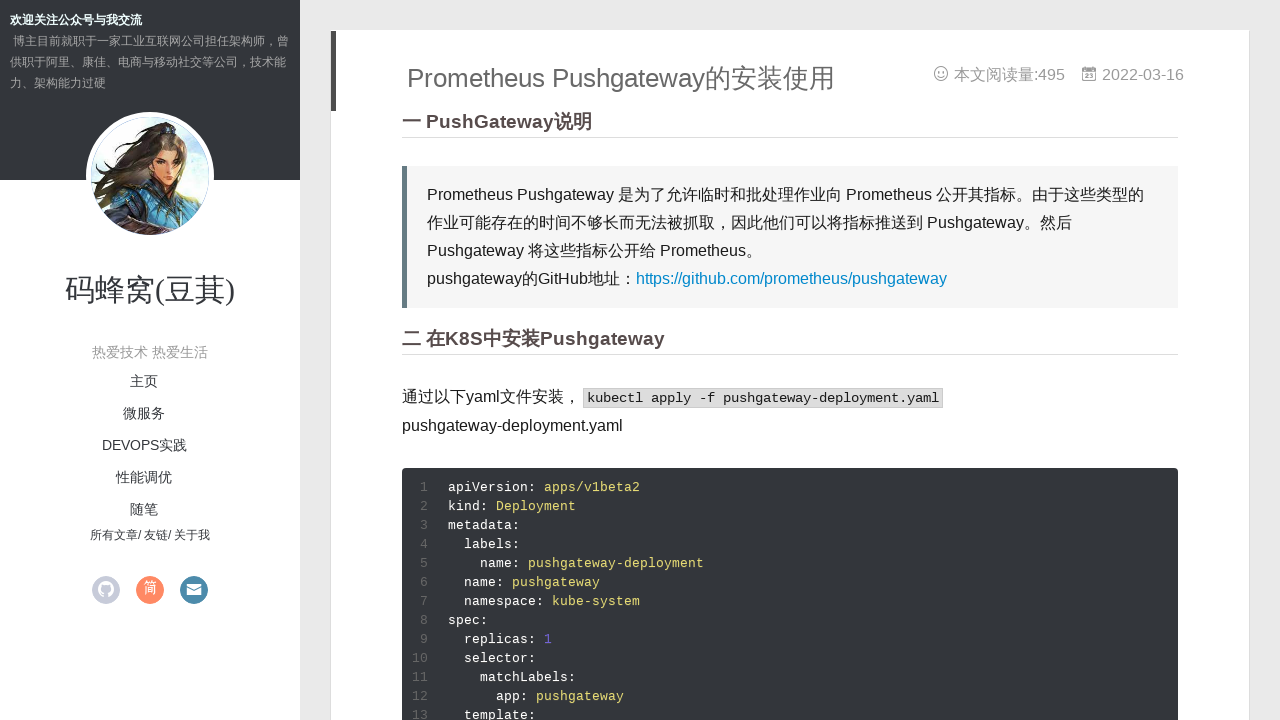

--- FILE ---
content_type: text/html
request_url: https://mafgwo.cn/2022/03/16/2041_prometheus-pushgateway/
body_size: 48926
content:
<!DOCTYPE html>
<html>
<head>
  <meta charset="utf-8">
  
  <meta name="renderer" content="webkit">
  <meta name="msvalidate.01" content="90A9558158543277BD284CFA054E7F5B">
  <meta name="baidu-site-verification" content="code-7qmNWyi8Fb">
  <meta http-equiv="X-UA-Compatible" content="IE=edge" >
  <link rel="dns-prefetch" href="http://mafgwo.cn">
  <title>Prometheus Pushgateway的安装使用 | 码蜂窝</title>
  <meta name="viewport" content="width=device-width, initial-scale=1, maximum-scale=1">
  <meta name="description" content="一 PushGateway说明 Prometheus Pushgateway 是为了允许临时和批处理作业向 Prometheus 公开其指标。由于这些类型的作业可能存在的时间不够长而无法被抓取，因此他们可以将指标推送到 Pushgateway。然后 Pushgateway 将这些指标公开给 Prometheus。 pushgateway的GitHub地址：https://github.com/pr">
<meta name="keywords" content="devops,监控">
<meta property="og:type" content="article">
<meta property="og:title" content="Prometheus Pushgateway的安装使用">
<meta property="og:url" content="http://mafgwo.cn/2022/03/16/2041_prometheus-pushgateway/index.html">
<meta property="og:site_name" content="码蜂窝">
<meta property="og:description" content="一 PushGateway说明 Prometheus Pushgateway 是为了允许临时和批处理作业向 Prometheus 公开其指标。由于这些类型的作业可能存在的时间不够长而无法被抓取，因此他们可以将指标推送到 Pushgateway。然后 Pushgateway 将这些指标公开给 Prometheus。 pushgateway的GitHub地址：https://github.com/pr">
<meta property="og:locale" content="zh-Hans">
<meta property="og:updated_time" content="2024-08-08T08:23:57.842Z">
<meta name="twitter:card" content="summary">
<meta name="twitter:title" content="Prometheus Pushgateway的安装使用">
<meta name="twitter:description" content="一 PushGateway说明 Prometheus Pushgateway 是为了允许临时和批处理作业向 Prometheus 公开其指标。由于这些类型的作业可能存在的时间不够长而无法被抓取，因此他们可以将指标推送到 Pushgateway。然后 Pushgateway 将这些指标公开给 Prometheus。 pushgateway的GitHub地址：https://github.com/pr">
  
    <link rel="alternative" href="/atom.xml" title="码蜂窝" type="application/atom+xml">
  
  
    <link rel="icon" href="/favicon.png">
  
  <link rel="stylesheet" type="text/css" href="/./main.0cf68a.css">
  <style type="text/css">
  
    #container.show {
      background: linear-gradient(200deg,#cedeef,#000080);
    }
  </style>
  
<!-- Google Analytics -->
<script async src="https://www.googletagmanager.com/gtag/js?id=G-08FQXPBWEM"></script>
<script>
  window.dataLayer = window.dataLayer || [];
  function gtag(){dataLayer.push(arguments);}
  gtag('js', new Date());

  gtag('config', 'G-08FQXPBWEM');
</script>
<!-- End Google Analytics -->


  
<script>
var _hmt = _hmt || [];
(function() {
	var hm = document.createElement("script");
	hm.src = "https://hm.baidu.com/hm.js?9fe00672ec82776d65b295bb92e9463b";
	var s = document.getElementsByTagName("script")[0]; 
	s.parentNode.insertBefore(hm, s);
})();
</script>


</head>

<body>
  <div id="container" q-class="show:isCtnShow">
    <canvas id="anm-canvas" class="anm-canvas"></canvas>
    <div class="left-col" q-class="show:isShow">
      
<div class="overlay" style="background: #33363b">
    <!--<img src="/img/qicoder_wx.jpg" width="100px" style="margin: 10px; float: right;"> -->
	<div style="margin: 10px; color:azure; font-size: 12px;">
		<div style="font-weight:bold">欢迎关注公众号与我交流</div>
		<div style="color:darkgrey">&nbsp;博主目前就职于一家工业互联网公司担任架构师，曾供职于阿里、康佳、电商与移动社交等公司，技术能力、架构能力过硬</div>
	</div>
</div>
<div class="intrude-less">
	<header id="header" class="inner">
		<a href="/" class="profilepic">
			<img src="https://img.qicoder.com/imgs/avatar.jpg" class="js-avatar">
		</a>
		<hgroup>
		  <h1 class="header-author"><a href="/">码蜂窝(豆萁)</a></h1>
		</hgroup>
		
		<p class="header-subtitle">热爱技术 热爱生活</p>
		

		<nav class="header-menu">
			<ul>
			
				
					<li><a href="/">主页</a></li>
				
	        
				
					<li><a href="/tags/微服务/">微服务</a></li>
				
	        
				
					<li><a href="/tags/devops/">devops实践</a></li>
				
	        
				
					<li><a href="/tags/JVM性能调优/">性能调优</a></li>
				
	        
				
					<li><a href="/tags/随笔/">随笔</a></li>
				
	        
			</ul>
		</nav>
		<nav class="header-smart-menu">
    		
    			
    			<a q-on="click: openSlider(e, 'innerArchive')" href="javascript:void(0)">所有文章</a>
    			
            
    			
    			<a q-on="click: openSlider(e, 'friends')" href="javascript:void(0)">友链</a>
    			
            
    			
    			<a q-on="click: openSlider(e, 'aboutme')" href="javascript:void(0)">关于我</a>
    			
            
		</nav>
		<nav class="header-nav">
			<div class="social">
				
					<a class="github" target="_blank" href="https://github.com/mafgwo" title="github"><i class="icon-github"></i></a>
		        
					<a class="jianshu" target="_blank" href="https://www.jianshu.com/u/bce306e96db9" title="jianshu"><i class="icon-jianshu"></i></a>
		        
					<a class="mail" target="_blank" href="mailto:xiaoqi.cxq@gmail.com" title="mail"><i class="icon-mail"></i></a>
		        
			</div>
		</nav>
	</header>
</div>

    </div>
    <div class="mid-col" q-class="show:isShow,hide:isShow|isFalse">
      
<nav id="mobile-nav">
  	<div class="overlay js-overlay" style="background: #33363b"></div>
	<div class="btnctn js-mobile-btnctn">
  		<div class="slider-trigger list" q-on="click: openSlider(e)"><i class="icon icon-sort"></i></div>
	</div>
	<div class="intrude-less">
		<header id="header" class="inner">
			<div class="profilepic">
				<img src="https://img.qicoder.com/imgs/avatar.jpg" class="js-avatar">
			</div>
			<hgroup>
			  <h1 class="header-author js-header-author">豆萁</h1>
			</hgroup>
			
			<p class="header-subtitle"><i class="icon icon-quo-left"></i>热爱技术 热爱生活<i class="icon icon-quo-right"></i></p>
			
			
			
				
			
				
			
				
			
				
			
				
			
			
			
			<nav class="header-nav">
				<div class="social">
					
						<a class="github" target="_blank" href="https://github.com/mafgwo" title="github"><i class="icon-github"></i></a>
			        
						<a class="jianshu" target="_blank" href="https://www.jianshu.com/u/bce306e96db9" title="jianshu"><i class="icon-jianshu"></i></a>
			        
						<a class="mail" target="_blank" href="mailto:xiaoqi.cxq@gmail.com" title="mail"><i class="icon-mail"></i></a>
			        
				</div>
			</nav>

			<nav class="header-menu js-header-menu">
				<ul style="width: 70%">
				
				
					
						<li style="width: 20%"><a href="/">主页</a></li>
					
		        
					
						<li style="width: 20%"><a href="/tags/微服务/">微服务</a></li>
					
		        
					
						<li style="width: 20%"><a href="/tags/devops/">devops实践</a></li>
					
		        
					
						<li style="width: 20%"><a href="/tags/JVM性能调优/">性能调优</a></li>
					
		        
					
						<li style="width: 20%"><a href="/tags/随笔/">随笔</a></li>
					
		        
				</ul>
			</nav>
		</header>				
	</div>
	<div class="mobile-mask" style="display:none" q-show="isShow"></div>
</nav>

      <div id="wrapper" class="body-wrap">
        <div class="menu-l">
          <div class="canvas-wrap">
            <canvas data-colors="#eaeaea" data-sectionHeight="100" data-contentId="js-content" id="myCanvas1" class="anm-canvas"></canvas>
          </div>
          <div id="js-content" class="content-ll">
            <article id="post-2041_prometheus-pushgateway" class="article article-type-post " itemscope itemprop="blogPost">
  <div class="article-inner">
    
      <header class="article-header">
        
  
    <h1 class="article-title" itemprop="name">
      Prometheus Pushgateway的安装使用
    </h1>
  

        
        <!-- 不蒜子统计 -->
<span class="archive-article-date">
  
  <i class="icon-smile icon"></i>本文阅读量:<span id="busuanzi_value_page_pv"></span>
  &nbsp;&nbsp;
  
  <time datetime="2022-03-16T12:40:00.000Z" itemprop="datePublished"><i class="icon-calendar icon"></i>2022-03-16</time>
</span>

        
      </header>
    
    <div class="article-entry" itemprop="articleBody">
      
        <h3 id="一-PushGateway说明"><a href="#一-PushGateway说明" class="headerlink" title="一 PushGateway说明"></a>一 PushGateway说明</h3><blockquote>
<p>Prometheus Pushgateway 是为了允许临时和批处理作业向 Prometheus 公开其指标。由于这些类型的作业可能存在的时间不够长而无法被抓取，因此他们可以将指标推送到 Pushgateway。然后 Pushgateway 将这些指标公开给 Prometheus。<br>pushgateway的GitHub地址：<a href="https://github.com/prometheus/pushgateway" target="_blank" rel="noopener">https://github.com/prometheus/pushgateway</a></p>
</blockquote>
<h3 id="二-在K8S中安装Pushgateway"><a href="#二-在K8S中安装Pushgateway" class="headerlink" title="二 在K8S中安装Pushgateway"></a>二 在K8S中安装Pushgateway</h3><p>通过以下yaml文件安装，<code>kubectl apply -f pushgateway-deployment.yaml</code><br>pushgateway-deployment.yaml<br><figure class="highlight yaml"><table><tr><td class="gutter"><pre><span class="line">1</span><br><span class="line">2</span><br><span class="line">3</span><br><span class="line">4</span><br><span class="line">5</span><br><span class="line">6</span><br><span class="line">7</span><br><span class="line">8</span><br><span class="line">9</span><br><span class="line">10</span><br><span class="line">11</span><br><span class="line">12</span><br><span class="line">13</span><br><span class="line">14</span><br><span class="line">15</span><br><span class="line">16</span><br><span class="line">17</span><br><span class="line">18</span><br><span class="line">19</span><br><span class="line">20</span><br><span class="line">21</span><br><span class="line">22</span><br><span class="line">23</span><br><span class="line">24</span><br><span class="line">25</span><br><span class="line">26</span><br><span class="line">27</span><br><span class="line">28</span><br><span class="line">29</span><br><span class="line">30</span><br><span class="line">31</span><br><span class="line">32</span><br><span class="line">33</span><br><span class="line">34</span><br><span class="line">35</span><br><span class="line">36</span><br><span class="line">37</span><br><span class="line">38</span><br><span class="line">39</span><br><span class="line">40</span><br><span class="line">41</span><br><span class="line">42</span><br><span class="line">43</span><br><span class="line">44</span><br><span class="line">45</span><br><span class="line">46</span><br><span class="line">47</span><br><span class="line">48</span><br><span class="line">49</span><br><span class="line">50</span><br><span class="line">51</span><br><span class="line">52</span><br><span class="line">53</span><br><span class="line">54</span><br><span class="line">55</span><br><span class="line">56</span><br><span class="line">57</span><br><span class="line">58</span><br><span class="line">59</span><br><span class="line">60</span><br><span class="line">61</span><br><span class="line">62</span><br><span class="line">63</span><br><span class="line">64</span><br><span class="line">65</span><br><span class="line">66</span><br></pre></td><td class="code"><pre><span class="line"><span class="attr">apiVersion:</span> <span class="string">apps/v1beta2</span></span><br><span class="line"><span class="attr">kind:</span> <span class="string">Deployment</span></span><br><span class="line"><span class="attr">metadata:</span></span><br><span class="line"><span class="attr">  labels:</span></span><br><span class="line"><span class="attr">    name:</span> <span class="string">pushgateway-deployment</span></span><br><span class="line"><span class="attr">  name:</span> <span class="string">pushgateway</span></span><br><span class="line"><span class="attr">  namespace:</span> <span class="string">kube-system</span></span><br><span class="line"><span class="attr">spec:</span></span><br><span class="line"><span class="attr">  replicas:</span> <span class="number">1</span></span><br><span class="line"><span class="attr">  selector:</span></span><br><span class="line"><span class="attr">    matchLabels:</span></span><br><span class="line"><span class="attr">      app:</span> <span class="string">pushgateway</span></span><br><span class="line"><span class="attr">  template:</span></span><br><span class="line"><span class="attr">    metadata:</span></span><br><span class="line"><span class="attr">      labels:</span></span><br><span class="line"><span class="attr">        app:</span> <span class="string">pushgateway</span></span><br><span class="line"><span class="attr">    spec:</span></span><br><span class="line"><span class="attr">      nodeSelector:</span> </span><br><span class="line"><span class="attr">        zone:</span> <span class="string">system</span></span><br><span class="line"><span class="attr">      containers:</span></span><br><span class="line"><span class="attr">      - image:</span> <span class="string">prom/pushgateway:v1.4.2</span></span><br><span class="line"><span class="attr">        name:</span> <span class="string">pushgateway</span></span><br><span class="line"><span class="attr">        livenessProbe:</span></span><br><span class="line"><span class="attr">          failureThreshold:</span> <span class="number">1</span></span><br><span class="line"><span class="attr">          httpGet:</span></span><br><span class="line"><span class="attr">            path:</span> <span class="string">/-/healthy</span></span><br><span class="line"><span class="attr">            port:</span> <span class="number">9091</span></span><br><span class="line"><span class="attr">            scheme:</span> <span class="string">HTTP</span></span><br><span class="line"><span class="attr">          initialDelaySeconds:</span> <span class="number">3</span></span><br><span class="line"><span class="attr">          periodSeconds:</span> <span class="number">30</span></span><br><span class="line"><span class="attr">          successThreshold:</span> <span class="number">1</span></span><br><span class="line"><span class="attr">          timeoutSeconds:</span> <span class="number">9</span></span><br><span class="line"><span class="attr">        readinessProbe:</span></span><br><span class="line"><span class="attr">          failureThreshold:</span> <span class="number">1</span></span><br><span class="line"><span class="attr">          httpGet:</span></span><br><span class="line"><span class="attr">            path:</span> <span class="string">/-/ready</span></span><br><span class="line"><span class="attr">            port:</span> <span class="number">9091</span></span><br><span class="line"><span class="attr">            scheme:</span> <span class="string">HTTP</span></span><br><span class="line"><span class="attr">          initialDelaySeconds:</span> <span class="number">3</span></span><br><span class="line"><span class="attr">          periodSeconds:</span> <span class="number">15</span></span><br><span class="line"><span class="attr">          successThreshold:</span> <span class="number">1</span></span><br><span class="line"><span class="attr">          timeoutSeconds:</span> <span class="number">9</span></span><br><span class="line"><span class="attr">        ports:</span></span><br><span class="line"><span class="attr">        - containerPort:</span> <span class="number">9091</span></span><br><span class="line"><span class="attr">          protocol:</span> <span class="string">TCP</span></span><br><span class="line"><span class="attr">        resources:</span></span><br><span class="line"><span class="attr">          requests:</span></span><br><span class="line"><span class="attr">            cpu:</span> <span class="number">10</span><span class="string">m</span></span><br><span class="line"><span class="attr">            memory:</span> <span class="number">100</span><span class="string">Mi</span></span><br><span class="line"><span class="attr">          limits:</span></span><br><span class="line"><span class="attr">            cpu:</span> <span class="number">100</span><span class="string">m</span></span><br><span class="line"><span class="attr">            memory:</span> <span class="number">2000</span><span class="string">Mi</span></span><br><span class="line"><span class="meta">---</span></span><br><span class="line"><span class="attr">kind:</span> <span class="string">Service</span></span><br><span class="line"><span class="attr">apiVersion:</span> <span class="string">v1</span></span><br><span class="line"><span class="attr">metadata:</span></span><br><span class="line"><span class="attr">  labels:</span></span><br><span class="line"><span class="attr">    app:</span> <span class="string">pushgateway</span></span><br><span class="line"><span class="attr">  name:</span> <span class="string">pushgateway</span></span><br><span class="line"><span class="attr">  namespace:</span> <span class="string">kube-system</span></span><br><span class="line"><span class="attr">spec:</span></span><br><span class="line"><span class="attr">  ports:</span></span><br><span class="line"><span class="attr">  - port:</span> <span class="number">9091</span></span><br><span class="line"><span class="attr">    targetPort:</span> <span class="number">9091</span></span><br><span class="line"><span class="attr">  selector:</span></span><br><span class="line"><span class="attr">    app:</span> <span class="string">pushgateway</span></span><br></pre></td></tr></table></figure></p>
<p>在 Prometheus 中的configmap中添加配置如下：<br><figure class="highlight yaml"><table><tr><td class="gutter"><pre><span class="line">1</span><br><span class="line">2</span><br><span class="line">3</span><br><span class="line">4</span><br><span class="line">5</span><br><span class="line">6</span><br><span class="line">7</span><br></pre></td><td class="code"><pre><span class="line"><span class="attr">- job_name:</span> <span class="string">pushgateway</span></span><br><span class="line"><span class="attr">  honor_labels:</span> <span class="literal">true</span></span><br><span class="line"><span class="attr">  static_configs:</span></span><br><span class="line"><span class="attr">  - targets:</span> <span class="string">['pushgateway:9091']</span></span><br><span class="line"><span class="attr">    labels:</span></span><br><span class="line"><span class="attr">      instance:</span> <span class="string">pushgateway</span></span><br><span class="line"><span class="attr">      service:</span> <span class="string">pushgatewayservice</span></span><br></pre></td></tr></table></figure></p>
<p>再通过命令 <code>curl -XPOST http://[prometheus-host]:9090/-/reload</code> 刷新Prometheus配置。<br><!--stackedit_data:
eyJoaXN0b3J5IjpbMTk3NTg2ODc0MV19
--></p>

      

      
    </div>
    <div class="article-info article-info-index">
      
      
	<div class="article-tag tagcloud">
		<i class="icon-price-tags icon"></i>
		<ul class="article-tag-list">
			 
        		<li class="article-tag-list-item">
        			<a href="javascript:void(0)" class="js-tag article-tag-list-link color2">devops</a>
        		</li>
      		 
        		<li class="article-tag-list-item">
        			<a href="javascript:void(0)" class="js-tag article-tag-list-link color3">监控</a>
        		</li>
      		
		</ul>
	</div>

      

      

      
      <div class="clearfix"></div>
    </div>
  </div>
</article>

  
<nav id="article-nav">
  
    <a href="/2022/03/17/2042_grafana/" id="article-nav-newer" class="article-nav-link-wrap">
      <i class="icon-circle-left"></i>
      <div class="article-nav-title">
        
          Grafana的安装
        
      </div>
    </a>
  
  
    <a href="/2022/03/15/2040_prometheus-redis/" id="article-nav-older" class="article-nav-link-wrap">
      <div class="article-nav-title">Prometheus增加Redis监控指标</div>
      <i class="icon-circle-right"></i>
    </a>
  
</nav>


<aside class="wrap-side-operation">
    <div class="mod-side-operation">
        
        <div class="jump-container" id="js-jump-container" style="display:none;">
            <a href="javascript:void(0)" class="mod-side-operation__jump-to-top">
                <i class="icon-font icon-back"></i>
            </a>
            <div id="js-jump-plan-container" class="jump-plan-container" style="top: -11px;">
                <i class="icon-font icon-plane jump-plane"></i>
            </div>
        </div>
        
        
    </div>
</aside>



  

  

  

  
  <div id="gitalk-container" style="padding: 0px 30px 0px 30px;"></div>

<link rel="stylesheet" href="https://cdn.jsdelivr.net/npm/gitalk@1/dist/gitalk.css">
<script src="https://cdn.jsdelivr.net/npm/gitalk@1/dist/gitalk.min.js"></script>
<script type="text/javascript">

  if(true){
    var gitalk = new Gitalk({
      clientID: '4d5650ce010b194aa94e',
      clientSecret: '5ba3fd1fc40a7c8aff6140a5c2523fa93015eef9',
      repo: 'blog-comment',
      owner: 'mafgwo',
      admin: ['mafgwo'],
      id: 'Wed Mar 16 2022 20:40:00 GMT+0800',
      distractionFreeMode: 'true'
    })
    gitalk.render('gitalk-container')
  }
</script>

  

  

  


          </div>
        </div>
      </div>
      <footer id="footer">
  <div class="outer">
    <div id="footer-info">
    	<div class="footer-left">
        <a href="https://beian.miit.gov.cn/" target="_blank">
    		  &copy; 2024 豆萁 粤ICP备18096694号
        </a>
        
          <!-- 不蒜子统计 -->
          <span id="busuanzi_container_site_pv">
                  本站总访问量<span id="busuanzi_value_site_pv"></span>次
          </span>
          <span style='display:none;'>
            <span class="post-meta-divider">|</span>
            <span id="busuanzi_container_site_uv">
                    本站访客数<span id="busuanzi_value_site_uv"></span>人
            </span>
          </span>
          <script async src="//busuanzi.ibruce.info/busuanzi/2.3/busuanzi.pure.mini.js"></script>
        
      </div>
      	<div class="footer-right">
      		<a href="http://hexo.io/" target="_blank">Hexo</a>  Theme <a href="https://github.com/litten/hexo-theme-yilia" target="_blank">Yilia</a>
      	</div>
    </div>
  </div>
</footer>

    </div>
    <script>
	var yiliaConfig = {
		mathjax: false,
		isHome: false,
		isPost: true,
		isArchive: false,
		isTag: false,
		isCategory: false,
		open_in_new: false,
		toc_hide_index: true,
		root: "/",
		innerArchive: true,
		showTags: false
	}
</script>

<script>!function(t){function n(e){if(r[e])return r[e].exports;var i=r[e]={exports:{},id:e,loaded:!1};return t[e].call(i.exports,i,i.exports,n),i.loaded=!0,i.exports}var r={};n.m=t,n.c=r,n.p="./",n(0)}([function(t,n,r){r(195),t.exports=r(191)},function(t,n,r){var e=r(3),i=r(52),o=r(27),u=r(28),c=r(53),f="prototype",a=function(t,n,r){var s,l,h,v,p=t&a.F,d=t&a.G,y=t&a.S,g=t&a.P,b=t&a.B,m=d?e:y?e[n]||(e[n]={}):(e[n]||{})[f],x=d?i:i[n]||(i[n]={}),w=x[f]||(x[f]={});d&&(r=n);for(s in r)l=!p&&m&&void 0!==m[s],h=(l?m:r)[s],v=b&&l?c(h,e):g&&"function"==typeof h?c(Function.call,h):h,m&&u(m,s,h,t&a.U),x[s]!=h&&o(x,s,v),g&&w[s]!=h&&(w[s]=h)};e.core=i,a.F=1,a.G=2,a.S=4,a.P=8,a.B=16,a.W=32,a.U=64,a.R=128,t.exports=a},function(t,n,r){var e=r(6);t.exports=function(t){if(!e(t))throw TypeError(t+" is not an object!");return t}},function(t,n){var r=t.exports="undefined"!=typeof window&&window.Math==Math?window:"undefined"!=typeof self&&self.Math==Math?self:Function("return this")();"number"==typeof __g&&(__g=r)},function(t,n){t.exports=function(t){try{return!!t()}catch(t){return!0}}},function(t,n){var r=t.exports="undefined"!=typeof window&&window.Math==Math?window:"undefined"!=typeof self&&self.Math==Math?self:Function("return this")();"number"==typeof __g&&(__g=r)},function(t,n){t.exports=function(t){return"object"==typeof t?null!==t:"function"==typeof t}},function(t,n,r){var e=r(126)("wks"),i=r(76),o=r(3).Symbol,u="function"==typeof o;(t.exports=function(t){return e[t]||(e[t]=u&&o[t]||(u?o:i)("Symbol."+t))}).store=e},function(t,n){var r={}.hasOwnProperty;t.exports=function(t,n){return r.call(t,n)}},function(t,n,r){var e=r(94),i=r(33);t.exports=function(t){return e(i(t))}},function(t,n,r){t.exports=!r(4)(function(){return 7!=Object.defineProperty({},"a",{get:function(){return 7}}).a})},function(t,n,r){var e=r(2),i=r(167),o=r(50),u=Object.defineProperty;n.f=r(10)?Object.defineProperty:function(t,n,r){if(e(t),n=o(n,!0),e(r),i)try{return u(t,n,r)}catch(t){}if("get"in r||"set"in r)throw TypeError("Accessors not supported!");return"value"in r&&(t[n]=r.value),t}},function(t,n,r){t.exports=!r(18)(function(){return 7!=Object.defineProperty({},"a",{get:function(){return 7}}).a})},function(t,n,r){var e=r(14),i=r(22);t.exports=r(12)?function(t,n,r){return e.f(t,n,i(1,r))}:function(t,n,r){return t[n]=r,t}},function(t,n,r){var e=r(20),i=r(58),o=r(42),u=Object.defineProperty;n.f=r(12)?Object.defineProperty:function(t,n,r){if(e(t),n=o(n,!0),e(r),i)try{return u(t,n,r)}catch(t){}if("get"in r||"set"in r)throw TypeError("Accessors not supported!");return"value"in r&&(t[n]=r.value),t}},function(t,n,r){var e=r(40)("wks"),i=r(23),o=r(5).Symbol,u="function"==typeof o;(t.exports=function(t){return e[t]||(e[t]=u&&o[t]||(u?o:i)("Symbol."+t))}).store=e},function(t,n,r){var e=r(67),i=Math.min;t.exports=function(t){return t>0?i(e(t),9007199254740991):0}},function(t,n,r){var e=r(46);t.exports=function(t){return Object(e(t))}},function(t,n){t.exports=function(t){try{return!!t()}catch(t){return!0}}},function(t,n,r){var e=r(63),i=r(34);t.exports=Object.keys||function(t){return e(t,i)}},function(t,n,r){var e=r(21);t.exports=function(t){if(!e(t))throw TypeError(t+" is not an object!");return t}},function(t,n){t.exports=function(t){return"object"==typeof t?null!==t:"function"==typeof t}},function(t,n){t.exports=function(t,n){return{enumerable:!(1&t),configurable:!(2&t),writable:!(4&t),value:n}}},function(t,n){var r=0,e=Math.random();t.exports=function(t){return"Symbol(".concat(void 0===t?"":t,")_",(++r+e).toString(36))}},function(t,n){var r={}.hasOwnProperty;t.exports=function(t,n){return r.call(t,n)}},function(t,n){var r=t.exports={version:"2.4.0"};"number"==typeof __e&&(__e=r)},function(t,n){t.exports=function(t){if("function"!=typeof t)throw TypeError(t+" is not a function!");return t}},function(t,n,r){var e=r(11),i=r(66);t.exports=r(10)?function(t,n,r){return e.f(t,n,i(1,r))}:function(t,n,r){return t[n]=r,t}},function(t,n,r){var e=r(3),i=r(27),o=r(24),u=r(76)("src"),c="toString",f=Function[c],a=(""+f).split(c);r(52).inspectSource=function(t){return f.call(t)},(t.exports=function(t,n,r,c){var f="function"==typeof r;f&&(o(r,"name")||i(r,"name",n)),t[n]!==r&&(f&&(o(r,u)||i(r,u,t[n]?""+t[n]:a.join(String(n)))),t===e?t[n]=r:c?t[n]?t[n]=r:i(t,n,r):(delete t[n],i(t,n,r)))})(Function.prototype,c,function(){return"function"==typeof this&&this[u]||f.call(this)})},function(t,n,r){var e=r(1),i=r(4),o=r(46),u=function(t,n,r,e){var i=String(o(t)),u="<"+n;return""!==r&&(u+=" "+r+'="'+String(e).replace(/"/g,"&quot;")+'"'),u+">"+i+"</"+n+">"};t.exports=function(t,n){var r={};r[t]=n(u),e(e.P+e.F*i(function(){var n=""[t]('"');return n!==n.toLowerCase()||n.split('"').length>3}),"String",r)}},function(t,n,r){var e=r(115),i=r(46);t.exports=function(t){return e(i(t))}},function(t,n,r){var e=r(116),i=r(66),o=r(30),u=r(50),c=r(24),f=r(167),a=Object.getOwnPropertyDescriptor;n.f=r(10)?a:function(t,n){if(t=o(t),n=u(n,!0),f)try{return a(t,n)}catch(t){}if(c(t,n))return i(!e.f.call(t,n),t[n])}},function(t,n,r){var e=r(24),i=r(17),o=r(145)("IE_PROTO"),u=Object.prototype;t.exports=Object.getPrototypeOf||function(t){return t=i(t),e(t,o)?t[o]:"function"==typeof t.constructor&&t instanceof t.constructor?t.constructor.prototype:t instanceof Object?u:null}},function(t,n){t.exports=function(t){if(void 0==t)throw TypeError("Can't call method on  "+t);return t}},function(t,n){t.exports="constructor,hasOwnProperty,isPrototypeOf,propertyIsEnumerable,toLocaleString,toString,valueOf".split(",")},function(t,n){t.exports={}},function(t,n){t.exports=!0},function(t,n){n.f={}.propertyIsEnumerable},function(t,n,r){var e=r(14).f,i=r(8),o=r(15)("toStringTag");t.exports=function(t,n,r){t&&!i(t=r?t:t.prototype,o)&&e(t,o,{configurable:!0,value:n})}},function(t,n,r){var e=r(40)("keys"),i=r(23);t.exports=function(t){return e[t]||(e[t]=i(t))}},function(t,n,r){var e=r(5),i="__core-js_shared__",o=e[i]||(e[i]={});t.exports=function(t){return o[t]||(o[t]={})}},function(t,n){var r=Math.ceil,e=Math.floor;t.exports=function(t){return isNaN(t=+t)?0:(t>0?e:r)(t)}},function(t,n,r){var e=r(21);t.exports=function(t,n){if(!e(t))return t;var r,i;if(n&&"function"==typeof(r=t.toString)&&!e(i=r.call(t)))return i;if("function"==typeof(r=t.valueOf)&&!e(i=r.call(t)))return i;if(!n&&"function"==typeof(r=t.toString)&&!e(i=r.call(t)))return i;throw TypeError("Can't convert object to primitive value")}},function(t,n,r){var e=r(5),i=r(25),o=r(36),u=r(44),c=r(14).f;t.exports=function(t){var n=i.Symbol||(i.Symbol=o?{}:e.Symbol||{});"_"==t.charAt(0)||t in n||c(n,t,{value:u.f(t)})}},function(t,n,r){n.f=r(15)},function(t,n){var r={}.toString;t.exports=function(t){return r.call(t).slice(8,-1)}},function(t,n){t.exports=function(t){if(void 0==t)throw TypeError("Can't call method on  "+t);return t}},function(t,n,r){var e=r(4);t.exports=function(t,n){return!!t&&e(function(){n?t.call(null,function(){},1):t.call(null)})}},function(t,n,r){var e=r(53),i=r(115),o=r(17),u=r(16),c=r(203);t.exports=function(t,n){var r=1==t,f=2==t,a=3==t,s=4==t,l=6==t,h=5==t||l,v=n||c;return function(n,c,p){for(var d,y,g=o(n),b=i(g),m=e(c,p,3),x=u(b.length),w=0,S=r?v(n,x):f?v(n,0):void 0;x>w;w++)if((h||w in b)&&(d=b[w],y=m(d,w,g),t))if(r)S[w]=y;else if(y)switch(t){case 3:return!0;case 5:return d;case 6:return w;case 2:S.push(d)}else if(s)return!1;return l?-1:a||s?s:S}}},function(t,n,r){var e=r(1),i=r(52),o=r(4);t.exports=function(t,n){var r=(i.Object||{})[t]||Object[t],u={};u[t]=n(r),e(e.S+e.F*o(function(){r(1)}),"Object",u)}},function(t,n,r){var e=r(6);t.exports=function(t,n){if(!e(t))return t;var r,i;if(n&&"function"==typeof(r=t.toString)&&!e(i=r.call(t)))return i;if("function"==typeof(r=t.valueOf)&&!e(i=r.call(t)))return i;if(!n&&"function"==typeof(r=t.toString)&&!e(i=r.call(t)))return i;throw TypeError("Can't convert object to primitive value")}},function(t,n,r){var e=r(5),i=r(25),o=r(91),u=r(13),c="prototype",f=function(t,n,r){var a,s,l,h=t&f.F,v=t&f.G,p=t&f.S,d=t&f.P,y=t&f.B,g=t&f.W,b=v?i:i[n]||(i[n]={}),m=b[c],x=v?e:p?e[n]:(e[n]||{})[c];v&&(r=n);for(a in r)(s=!h&&x&&void 0!==x[a])&&a in b||(l=s?x[a]:r[a],b[a]=v&&"function"!=typeof x[a]?r[a]:y&&s?o(l,e):g&&x[a]==l?function(t){var n=function(n,r,e){if(this instanceof t){switch(arguments.length){case 0:return new t;case 1:return new t(n);case 2:return new t(n,r)}return new t(n,r,e)}return t.apply(this,arguments)};return n[c]=t[c],n}(l):d&&"function"==typeof l?o(Function.call,l):l,d&&((b.virtual||(b.virtual={}))[a]=l,t&f.R&&m&&!m[a]&&u(m,a,l)))};f.F=1,f.G=2,f.S=4,f.P=8,f.B=16,f.W=32,f.U=64,f.R=128,t.exports=f},function(t,n){var r=t.exports={version:"2.4.0"};"number"==typeof __e&&(__e=r)},function(t,n,r){var e=r(26);t.exports=function(t,n,r){if(e(t),void 0===n)return t;switch(r){case 1:return function(r){return t.call(n,r)};case 2:return function(r,e){return t.call(n,r,e)};case 3:return function(r,e,i){return t.call(n,r,e,i)}}return function(){return t.apply(n,arguments)}}},function(t,n,r){var e=r(183),i=r(1),o=r(126)("metadata"),u=o.store||(o.store=new(r(186))),c=function(t,n,r){var i=u.get(t);if(!i){if(!r)return;u.set(t,i=new e)}var o=i.get(n);if(!o){if(!r)return;i.set(n,o=new e)}return o},f=function(t,n,r){var e=c(n,r,!1);return void 0!==e&&e.has(t)},a=function(t,n,r){var e=c(n,r,!1);return void 0===e?void 0:e.get(t)},s=function(t,n,r,e){c(r,e,!0).set(t,n)},l=function(t,n){var r=c(t,n,!1),e=[];return r&&r.forEach(function(t,n){e.push(n)}),e},h=function(t){return void 0===t||"symbol"==typeof t?t:String(t)},v=function(t){i(i.S,"Reflect",t)};t.exports={store:u,map:c,has:f,get:a,set:s,keys:l,key:h,exp:v}},function(t,n,r){"use strict";if(r(10)){var e=r(69),i=r(3),o=r(4),u=r(1),c=r(127),f=r(152),a=r(53),s=r(68),l=r(66),h=r(27),v=r(73),p=r(67),d=r(16),y=r(75),g=r(50),b=r(24),m=r(180),x=r(114),w=r(6),S=r(17),_=r(137),O=r(70),E=r(32),P=r(71).f,j=r(154),F=r(76),M=r(7),A=r(48),N=r(117),T=r(146),I=r(155),k=r(80),L=r(123),R=r(74),C=r(130),D=r(160),U=r(11),W=r(31),G=U.f,B=W.f,V=i.RangeError,z=i.TypeError,q=i.Uint8Array,K="ArrayBuffer",J="Shared"+K,Y="BYTES_PER_ELEMENT",H="prototype",$=Array[H],X=f.ArrayBuffer,Q=f.DataView,Z=A(0),tt=A(2),nt=A(3),rt=A(4),et=A(5),it=A(6),ot=N(!0),ut=N(!1),ct=I.values,ft=I.keys,at=I.entries,st=$.lastIndexOf,lt=$.reduce,ht=$.reduceRight,vt=$.join,pt=$.sort,dt=$.slice,yt=$.toString,gt=$.toLocaleString,bt=M("iterator"),mt=M("toStringTag"),xt=F("typed_constructor"),wt=F("def_constructor"),St=c.CONSTR,_t=c.TYPED,Ot=c.VIEW,Et="Wrong length!",Pt=A(1,function(t,n){return Tt(T(t,t[wt]),n)}),jt=o(function(){return 1===new q(new Uint16Array([1]).buffer)[0]}),Ft=!!q&&!!q[H].set&&o(function(){new q(1).set({})}),Mt=function(t,n){if(void 0===t)throw z(Et);var r=+t,e=d(t);if(n&&!m(r,e))throw V(Et);return e},At=function(t,n){var r=p(t);if(r<0||r%n)throw V("Wrong offset!");return r},Nt=function(t){if(w(t)&&_t in t)return t;throw z(t+" is not a typed array!")},Tt=function(t,n){if(!(w(t)&&xt in t))throw z("It is not a typed array constructor!");return new t(n)},It=function(t,n){return kt(T(t,t[wt]),n)},kt=function(t,n){for(var r=0,e=n.length,i=Tt(t,e);e>r;)i[r]=n[r++];return i},Lt=function(t,n,r){G(t,n,{get:function(){return this._d[r]}})},Rt=function(t){var n,r,e,i,o,u,c=S(t),f=arguments.length,s=f>1?arguments[1]:void 0,l=void 0!==s,h=j(c);if(void 0!=h&&!_(h)){for(u=h.call(c),e=[],n=0;!(o=u.next()).done;n++)e.push(o.value);c=e}for(l&&f>2&&(s=a(s,arguments[2],2)),n=0,r=d(c.length),i=Tt(this,r);r>n;n++)i[n]=l?s(c[n],n):c[n];return i},Ct=function(){for(var t=0,n=arguments.length,r=Tt(this,n);n>t;)r[t]=arguments[t++];return r},Dt=!!q&&o(function(){gt.call(new q(1))}),Ut=function(){return gt.apply(Dt?dt.call(Nt(this)):Nt(this),arguments)},Wt={copyWithin:function(t,n){return D.call(Nt(this),t,n,arguments.length>2?arguments[2]:void 0)},every:function(t){return rt(Nt(this),t,arguments.length>1?arguments[1]:void 0)},fill:function(t){return C.apply(Nt(this),arguments)},filter:function(t){return It(this,tt(Nt(this),t,arguments.length>1?arguments[1]:void 0))},find:function(t){return et(Nt(this),t,arguments.length>1?arguments[1]:void 0)},findIndex:function(t){return it(Nt(this),t,arguments.length>1?arguments[1]:void 0)},forEach:function(t){Z(Nt(this),t,arguments.length>1?arguments[1]:void 0)},indexOf:function(t){return ut(Nt(this),t,arguments.length>1?arguments[1]:void 0)},includes:function(t){return ot(Nt(this),t,arguments.length>1?arguments[1]:void 0)},join:function(t){return vt.apply(Nt(this),arguments)},lastIndexOf:function(t){return st.apply(Nt(this),arguments)},map:function(t){return Pt(Nt(this),t,arguments.length>1?arguments[1]:void 0)},reduce:function(t){return lt.apply(Nt(this),arguments)},reduceRight:function(t){return ht.apply(Nt(this),arguments)},reverse:function(){for(var t,n=this,r=Nt(n).length,e=Math.floor(r/2),i=0;i<e;)t=n[i],n[i++]=n[--r],n[r]=t;return n},some:function(t){return nt(Nt(this),t,arguments.length>1?arguments[1]:void 0)},sort:function(t){return pt.call(Nt(this),t)},subarray:function(t,n){var r=Nt(this),e=r.length,i=y(t,e);return new(T(r,r[wt]))(r.buffer,r.byteOffset+i*r.BYTES_PER_ELEMENT,d((void 0===n?e:y(n,e))-i))}},Gt=function(t,n){return It(this,dt.call(Nt(this),t,n))},Bt=function(t){Nt(this);var n=At(arguments[1],1),r=this.length,e=S(t),i=d(e.length),o=0;if(i+n>r)throw V(Et);for(;o<i;)this[n+o]=e[o++]},Vt={entries:function(){return at.call(Nt(this))},keys:function(){return ft.call(Nt(this))},values:function(){return ct.call(Nt(this))}},zt=function(t,n){return w(t)&&t[_t]&&"symbol"!=typeof n&&n in t&&String(+n)==String(n)},qt=function(t,n){return zt(t,n=g(n,!0))?l(2,t[n]):B(t,n)},Kt=function(t,n,r){return!(zt(t,n=g(n,!0))&&w(r)&&b(r,"value"))||b(r,"get")||b(r,"set")||r.configurable||b(r,"writable")&&!r.writable||b(r,"enumerable")&&!r.enumerable?G(t,n,r):(t[n]=r.value,t)};St||(W.f=qt,U.f=Kt),u(u.S+u.F*!St,"Object",{getOwnPropertyDescriptor:qt,defineProperty:Kt}),o(function(){yt.call({})})&&(yt=gt=function(){return vt.call(this)});var Jt=v({},Wt);v(Jt,Vt),h(Jt,bt,Vt.values),v(Jt,{slice:Gt,set:Bt,constructor:function(){},toString:yt,toLocaleString:Ut}),Lt(Jt,"buffer","b"),Lt(Jt,"byteOffset","o"),Lt(Jt,"byteLength","l"),Lt(Jt,"length","e"),G(Jt,mt,{get:function(){return this[_t]}}),t.exports=function(t,n,r,f){f=!!f;var a=t+(f?"Clamped":"")+"Array",l="Uint8Array"!=a,v="get"+t,p="set"+t,y=i[a],g=y||{},b=y&&E(y),m=!y||!c.ABV,S={},_=y&&y[H],j=function(t,r){var e=t._d;return e.v[v](r*n+e.o,jt)},F=function(t,r,e){var i=t._d;f&&(e=(e=Math.round(e))<0?0:e>255?255:255&e),i.v[p](r*n+i.o,e,jt)},M=function(t,n){G(t,n,{get:function(){return j(this,n)},set:function(t){return F(this,n,t)},enumerable:!0})};m?(y=r(function(t,r,e,i){s(t,y,a,"_d");var o,u,c,f,l=0,v=0;if(w(r)){if(!(r instanceof X||(f=x(r))==K||f==J))return _t in r?kt(y,r):Rt.call(y,r);o=r,v=At(e,n);var p=r.byteLength;if(void 0===i){if(p%n)throw V(Et);if((u=p-v)<0)throw V(Et)}else if((u=d(i)*n)+v>p)throw V(Et);c=u/n}else c=Mt(r,!0),u=c*n,o=new X(u);for(h(t,"_d",{b:o,o:v,l:u,e:c,v:new Q(o)});l<c;)M(t,l++)}),_=y[H]=O(Jt),h(_,"constructor",y)):L(function(t){new y(null),new y(t)},!0)||(y=r(function(t,r,e,i){s(t,y,a);var o;return w(r)?r instanceof X||(o=x(r))==K||o==J?void 0!==i?new g(r,At(e,n),i):void 0!==e?new g(r,At(e,n)):new g(r):_t in r?kt(y,r):Rt.call(y,r):new g(Mt(r,l))}),Z(b!==Function.prototype?P(g).concat(P(b)):P(g),function(t){t in y||h(y,t,g[t])}),y[H]=_,e||(_.constructor=y));var A=_[bt],N=!!A&&("values"==A.name||void 0==A.name),T=Vt.values;h(y,xt,!0),h(_,_t,a),h(_,Ot,!0),h(_,wt,y),(f?new y(1)[mt]==a:mt in _)||G(_,mt,{get:function(){return a}}),S[a]=y,u(u.G+u.W+u.F*(y!=g),S),u(u.S,a,{BYTES_PER_ELEMENT:n,from:Rt,of:Ct}),Y in _||h(_,Y,n),u(u.P,a,Wt),R(a),u(u.P+u.F*Ft,a,{set:Bt}),u(u.P+u.F*!N,a,Vt),u(u.P+u.F*(_.toString!=yt),a,{toString:yt}),u(u.P+u.F*o(function(){new y(1).slice()}),a,{slice:Gt}),u(u.P+u.F*(o(function(){return[1,2].toLocaleString()!=new y([1,2]).toLocaleString()})||!o(function(){_.toLocaleString.call([1,2])})),a,{toLocaleString:Ut}),k[a]=N?A:T,e||N||h(_,bt,T)}}else t.exports=function(){}},function(t,n){var r={}.toString;t.exports=function(t){return r.call(t).slice(8,-1)}},function(t,n,r){var e=r(21),i=r(5).document,o=e(i)&&e(i.createElement);t.exports=function(t){return o?i.createElement(t):{}}},function(t,n,r){t.exports=!r(12)&&!r(18)(function(){return 7!=Object.defineProperty(r(57)("div"),"a",{get:function(){return 7}}).a})},function(t,n,r){"use strict";var e=r(36),i=r(51),o=r(64),u=r(13),c=r(8),f=r(35),a=r(96),s=r(38),l=r(103),h=r(15)("iterator"),v=!([].keys&&"next"in[].keys()),p="keys",d="values",y=function(){return this};t.exports=function(t,n,r,g,b,m,x){a(r,n,g);var w,S,_,O=function(t){if(!v&&t in F)return F[t];switch(t){case p:case d:return function(){return new r(this,t)}}return function(){return new r(this,t)}},E=n+" Iterator",P=b==d,j=!1,F=t.prototype,M=F[h]||F["@@iterator"]||b&&F[b],A=M||O(b),N=b?P?O("entries"):A:void 0,T="Array"==n?F.entries||M:M;if(T&&(_=l(T.call(new t)))!==Object.prototype&&(s(_,E,!0),e||c(_,h)||u(_,h,y)),P&&M&&M.name!==d&&(j=!0,A=function(){return M.call(this)}),e&&!x||!v&&!j&&F[h]||u(F,h,A),f[n]=A,f[E]=y,b)if(w={values:P?A:O(d),keys:m?A:O(p),entries:N},x)for(S in w)S in F||o(F,S,w[S]);else i(i.P+i.F*(v||j),n,w);return w}},function(t,n,r){var e=r(20),i=r(100),o=r(34),u=r(39)("IE_PROTO"),c=function(){},f="prototype",a=function(){var t,n=r(57)("iframe"),e=o.length;for(n.style.display="none",r(93).appendChild(n),n.src="javascript:",t=n.contentWindow.document,t.open(),t.write("<script>document.F=Object<\/script>"),t.close(),a=t.F;e--;)delete a[f][o[e]];return a()};t.exports=Object.create||function(t,n){var r;return null!==t?(c[f]=e(t),r=new c,c[f]=null,r[u]=t):r=a(),void 0===n?r:i(r,n)}},function(t,n,r){var e=r(63),i=r(34).concat("length","prototype");n.f=Object.getOwnPropertyNames||function(t){return e(t,i)}},function(t,n){n.f=Object.getOwnPropertySymbols},function(t,n,r){var e=r(8),i=r(9),o=r(90)(!1),u=r(39)("IE_PROTO");t.exports=function(t,n){var r,c=i(t),f=0,a=[];for(r in c)r!=u&&e(c,r)&&a.push(r);for(;n.length>f;)e(c,r=n[f++])&&(~o(a,r)||a.push(r));return a}},function(t,n,r){t.exports=r(13)},function(t,n,r){var e=r(76)("meta"),i=r(6),o=r(24),u=r(11).f,c=0,f=Object.isExtensible||function(){return!0},a=!r(4)(function(){return f(Object.preventExtensions({}))}),s=function(t){u(t,e,{value:{i:"O"+ ++c,w:{}}})},l=function(t,n){if(!i(t))return"symbol"==typeof t?t:("string"==typeof t?"S":"P")+t;if(!o(t,e)){if(!f(t))return"F";if(!n)return"E";s(t)}return t[e].i},h=function(t,n){if(!o(t,e)){if(!f(t))return!0;if(!n)return!1;s(t)}return t[e].w},v=function(t){return a&&p.NEED&&f(t)&&!o(t,e)&&s(t),t},p=t.exports={KEY:e,NEED:!1,fastKey:l,getWeak:h,onFreeze:v}},function(t,n){t.exports=function(t,n){return{enumerable:!(1&t),configurable:!(2&t),writable:!(4&t),value:n}}},function(t,n){var r=Math.ceil,e=Math.floor;t.exports=function(t){return isNaN(t=+t)?0:(t>0?e:r)(t)}},function(t,n){t.exports=function(t,n,r,e){if(!(t instanceof n)||void 0!==e&&e in t)throw TypeError(r+": incorrect invocation!");return t}},function(t,n){t.exports=!1},function(t,n,r){var e=r(2),i=r(173),o=r(133),u=r(145)("IE_PROTO"),c=function(){},f="prototype",a=function(){var t,n=r(132)("iframe"),e=o.length;for(n.style.display="none",r(135).appendChild(n),n.src="javascript:",t=n.contentWindow.document,t.open(),t.write("<script>document.F=Object<\/script>"),t.close(),a=t.F;e--;)delete a[f][o[e]];return a()};t.exports=Object.create||function(t,n){var r;return null!==t?(c[f]=e(t),r=new c,c[f]=null,r[u]=t):r=a(),void 0===n?r:i(r,n)}},function(t,n,r){var e=r(175),i=r(133).concat("length","prototype");n.f=Object.getOwnPropertyNames||function(t){return e(t,i)}},function(t,n,r){var e=r(175),i=r(133);t.exports=Object.keys||function(t){return e(t,i)}},function(t,n,r){var e=r(28);t.exports=function(t,n,r){for(var i in n)e(t,i,n[i],r);return t}},function(t,n,r){"use strict";var e=r(3),i=r(11),o=r(10),u=r(7)("species");t.exports=function(t){var n=e[t];o&&n&&!n[u]&&i.f(n,u,{configurable:!0,get:function(){return this}})}},function(t,n,r){var e=r(67),i=Math.max,o=Math.min;t.exports=function(t,n){return t=e(t),t<0?i(t+n,0):o(t,n)}},function(t,n){var r=0,e=Math.random();t.exports=function(t){return"Symbol(".concat(void 0===t?"":t,")_",(++r+e).toString(36))}},function(t,n,r){var e=r(33);t.exports=function(t){return Object(e(t))}},function(t,n,r){var e=r(7)("unscopables"),i=Array.prototype;void 0==i[e]&&r(27)(i,e,{}),t.exports=function(t){i[e][t]=!0}},function(t,n,r){var e=r(53),i=r(169),o=r(137),u=r(2),c=r(16),f=r(154),a={},s={},n=t.exports=function(t,n,r,l,h){var v,p,d,y,g=h?function(){return t}:f(t),b=e(r,l,n?2:1),m=0;if("function"!=typeof g)throw TypeError(t+" is not iterable!");if(o(g)){for(v=c(t.length);v>m;m++)if((y=n?b(u(p=t[m])[0],p[1]):b(t[m]))===a||y===s)return y}else for(d=g.call(t);!(p=d.next()).done;)if((y=i(d,b,p.value,n))===a||y===s)return y};n.BREAK=a,n.RETURN=s},function(t,n){t.exports={}},function(t,n,r){var e=r(11).f,i=r(24),o=r(7)("toStringTag");t.exports=function(t,n,r){t&&!i(t=r?t:t.prototype,o)&&e(t,o,{configurable:!0,value:n})}},function(t,n,r){var e=r(1),i=r(46),o=r(4),u=r(150),c="["+u+"]",f="​",a=RegExp("^"+c+c+"*"),s=RegExp(c+c+"*$"),l=function(t,n,r){var i={},c=o(function(){return!!u[t]()||f[t]()!=f}),a=i[t]=c?n(h):u[t];r&&(i[r]=a),e(e.P+e.F*c,"String",i)},h=l.trim=function(t,n){return t=String(i(t)),1&n&&(t=t.replace(a,"")),2&n&&(t=t.replace(s,"")),t};t.exports=l},function(t,n,r){t.exports={default:r(86),__esModule:!0}},function(t,n,r){t.exports={default:r(87),__esModule:!0}},function(t,n,r){"use strict";function e(t){return t&&t.__esModule?t:{default:t}}n.__esModule=!0;var i=r(84),o=e(i),u=r(83),c=e(u),f="function"==typeof c.default&&"symbol"==typeof o.default?function(t){return typeof t}:function(t){return t&&"function"==typeof c.default&&t.constructor===c.default&&t!==c.default.prototype?"symbol":typeof t};n.default="function"==typeof c.default&&"symbol"===f(o.default)?function(t){return void 0===t?"undefined":f(t)}:function(t){return t&&"function"==typeof c.default&&t.constructor===c.default&&t!==c.default.prototype?"symbol":void 0===t?"undefined":f(t)}},function(t,n,r){r(110),r(108),r(111),r(112),t.exports=r(25).Symbol},function(t,n,r){r(109),r(113),t.exports=r(44).f("iterator")},function(t,n){t.exports=function(t){if("function"!=typeof t)throw TypeError(t+" is not a function!");return t}},function(t,n){t.exports=function(){}},function(t,n,r){var e=r(9),i=r(106),o=r(105);t.exports=function(t){return function(n,r,u){var c,f=e(n),a=i(f.length),s=o(u,a);if(t&&r!=r){for(;a>s;)if((c=f[s++])!=c)return!0}else for(;a>s;s++)if((t||s in f)&&f[s]===r)return t||s||0;return!t&&-1}}},function(t,n,r){var e=r(88);t.exports=function(t,n,r){if(e(t),void 0===n)return t;switch(r){case 1:return function(r){return t.call(n,r)};case 2:return function(r,e){return t.call(n,r,e)};case 3:return function(r,e,i){return t.call(n,r,e,i)}}return function(){return t.apply(n,arguments)}}},function(t,n,r){var e=r(19),i=r(62),o=r(37);t.exports=function(t){var n=e(t),r=i.f;if(r)for(var u,c=r(t),f=o.f,a=0;c.length>a;)f.call(t,u=c[a++])&&n.push(u);return n}},function(t,n,r){t.exports=r(5).document&&document.documentElement},function(t,n,r){var e=r(56);t.exports=Object("z").propertyIsEnumerable(0)?Object:function(t){return"String"==e(t)?t.split(""):Object(t)}},function(t,n,r){var e=r(56);t.exports=Array.isArray||function(t){return"Array"==e(t)}},function(t,n,r){"use strict";var e=r(60),i=r(22),o=r(38),u={};r(13)(u,r(15)("iterator"),function(){return this}),t.exports=function(t,n,r){t.prototype=e(u,{next:i(1,r)}),o(t,n+" Iterator")}},function(t,n){t.exports=function(t,n){return{value:n,done:!!t}}},function(t,n,r){var e=r(19),i=r(9);t.exports=function(t,n){for(var r,o=i(t),u=e(o),c=u.length,f=0;c>f;)if(o[r=u[f++]]===n)return r}},function(t,n,r){var e=r(23)("meta"),i=r(21),o=r(8),u=r(14).f,c=0,f=Object.isExtensible||function(){return!0},a=!r(18)(function(){return f(Object.preventExtensions({}))}),s=function(t){u(t,e,{value:{i:"O"+ ++c,w:{}}})},l=function(t,n){if(!i(t))return"symbol"==typeof t?t:("string"==typeof t?"S":"P")+t;if(!o(t,e)){if(!f(t))return"F";if(!n)return"E";s(t)}return t[e].i},h=function(t,n){if(!o(t,e)){if(!f(t))return!0;if(!n)return!1;s(t)}return t[e].w},v=function(t){return a&&p.NEED&&f(t)&&!o(t,e)&&s(t),t},p=t.exports={KEY:e,NEED:!1,fastKey:l,getWeak:h,onFreeze:v}},function(t,n,r){var e=r(14),i=r(20),o=r(19);t.exports=r(12)?Object.defineProperties:function(t,n){i(t);for(var r,u=o(n),c=u.length,f=0;c>f;)e.f(t,r=u[f++],n[r]);return t}},function(t,n,r){var e=r(37),i=r(22),o=r(9),u=r(42),c=r(8),f=r(58),a=Object.getOwnPropertyDescriptor;n.f=r(12)?a:function(t,n){if(t=o(t),n=u(n,!0),f)try{return a(t,n)}catch(t){}if(c(t,n))return i(!e.f.call(t,n),t[n])}},function(t,n,r){var e=r(9),i=r(61).f,o={}.toString,u="object"==typeof window&&window&&Object.getOwnPropertyNames?Object.getOwnPropertyNames(window):[],c=function(t){try{return i(t)}catch(t){return u.slice()}};t.exports.f=function(t){return u&&"[object Window]"==o.call(t)?c(t):i(e(t))}},function(t,n,r){var e=r(8),i=r(77),o=r(39)("IE_PROTO"),u=Object.prototype;t.exports=Object.getPrototypeOf||function(t){return t=i(t),e(t,o)?t[o]:"function"==typeof t.constructor&&t instanceof t.constructor?t.constructor.prototype:t instanceof Object?u:null}},function(t,n,r){var e=r(41),i=r(33);t.exports=function(t){return function(n,r){var o,u,c=String(i(n)),f=e(r),a=c.length;return f<0||f>=a?t?"":void 0:(o=c.charCodeAt(f),o<55296||o>56319||f+1===a||(u=c.charCodeAt(f+1))<56320||u>57343?t?c.charAt(f):o:t?c.slice(f,f+2):u-56320+(o-55296<<10)+65536)}}},function(t,n,r){var e=r(41),i=Math.max,o=Math.min;t.exports=function(t,n){return t=e(t),t<0?i(t+n,0):o(t,n)}},function(t,n,r){var e=r(41),i=Math.min;t.exports=function(t){return t>0?i(e(t),9007199254740991):0}},function(t,n,r){"use strict";var e=r(89),i=r(97),o=r(35),u=r(9);t.exports=r(59)(Array,"Array",function(t,n){this._t=u(t),this._i=0,this._k=n},function(){var t=this._t,n=this._k,r=this._i++;return!t||r>=t.length?(this._t=void 0,i(1)):"keys"==n?i(0,r):"values"==n?i(0,t[r]):i(0,[r,t[r]])},"values"),o.Arguments=o.Array,e("keys"),e("values"),e("entries")},function(t,n){},function(t,n,r){"use strict";var e=r(104)(!0);r(59)(String,"String",function(t){this._t=String(t),this._i=0},function(){var t,n=this._t,r=this._i;return r>=n.length?{value:void 0,done:!0}:(t=e(n,r),this._i+=t.length,{value:t,done:!1})})},function(t,n,r){"use strict";var e=r(5),i=r(8),o=r(12),u=r(51),c=r(64),f=r(99).KEY,a=r(18),s=r(40),l=r(38),h=r(23),v=r(15),p=r(44),d=r(43),y=r(98),g=r(92),b=r(95),m=r(20),x=r(9),w=r(42),S=r(22),_=r(60),O=r(102),E=r(101),P=r(14),j=r(19),F=E.f,M=P.f,A=O.f,N=e.Symbol,T=e.JSON,I=T&&T.stringify,k="prototype",L=v("_hidden"),R=v("toPrimitive"),C={}.propertyIsEnumerable,D=s("symbol-registry"),U=s("symbols"),W=s("op-symbols"),G=Object[k],B="function"==typeof N,V=e.QObject,z=!V||!V[k]||!V[k].findChild,q=o&&a(function(){return 7!=_(M({},"a",{get:function(){return M(this,"a",{value:7}).a}})).a})?function(t,n,r){var e=F(G,n);e&&delete G[n],M(t,n,r),e&&t!==G&&M(G,n,e)}:M,K=function(t){var n=U[t]=_(N[k]);return n._k=t,n},J=B&&"symbol"==typeof N.iterator?function(t){return"symbol"==typeof t}:function(t){return t instanceof N},Y=function(t,n,r){return t===G&&Y(W,n,r),m(t),n=w(n,!0),m(r),i(U,n)?(r.enumerable?(i(t,L)&&t[L][n]&&(t[L][n]=!1),r=_(r,{enumerable:S(0,!1)})):(i(t,L)||M(t,L,S(1,{})),t[L][n]=!0),q(t,n,r)):M(t,n,r)},H=function(t,n){m(t);for(var r,e=g(n=x(n)),i=0,o=e.length;o>i;)Y(t,r=e[i++],n[r]);return t},$=function(t,n){return void 0===n?_(t):H(_(t),n)},X=function(t){var n=C.call(this,t=w(t,!0));return!(this===G&&i(U,t)&&!i(W,t))&&(!(n||!i(this,t)||!i(U,t)||i(this,L)&&this[L][t])||n)},Q=function(t,n){if(t=x(t),n=w(n,!0),t!==G||!i(U,n)||i(W,n)){var r=F(t,n);return!r||!i(U,n)||i(t,L)&&t[L][n]||(r.enumerable=!0),r}},Z=function(t){for(var n,r=A(x(t)),e=[],o=0;r.length>o;)i(U,n=r[o++])||n==L||n==f||e.push(n);return e},tt=function(t){for(var n,r=t===G,e=A(r?W:x(t)),o=[],u=0;e.length>u;)!i(U,n=e[u++])||r&&!i(G,n)||o.push(U[n]);return o};B||(N=function(){if(this instanceof N)throw TypeError("Symbol is not a constructor!");var t=h(arguments.length>0?arguments[0]:void 0),n=function(r){this===G&&n.call(W,r),i(this,L)&&i(this[L],t)&&(this[L][t]=!1),q(this,t,S(1,r))};return o&&z&&q(G,t,{configurable:!0,set:n}),K(t)},c(N[k],"toString",function(){return this._k}),E.f=Q,P.f=Y,r(61).f=O.f=Z,r(37).f=X,r(62).f=tt,o&&!r(36)&&c(G,"propertyIsEnumerable",X,!0),p.f=function(t){return K(v(t))}),u(u.G+u.W+u.F*!B,{Symbol:N});for(var nt="hasInstance,isConcatSpreadable,iterator,match,replace,search,species,split,toPrimitive,toStringTag,unscopables".split(","),rt=0;nt.length>rt;)v(nt[rt++]);for(var nt=j(v.store),rt=0;nt.length>rt;)d(nt[rt++]);u(u.S+u.F*!B,"Symbol",{for:function(t){return i(D,t+="")?D[t]:D[t]=N(t)},keyFor:function(t){if(J(t))return y(D,t);throw TypeError(t+" is not a symbol!")},useSetter:function(){z=!0},useSimple:function(){z=!1}}),u(u.S+u.F*!B,"Object",{create:$,defineProperty:Y,defineProperties:H,getOwnPropertyDescriptor:Q,getOwnPropertyNames:Z,getOwnPropertySymbols:tt}),T&&u(u.S+u.F*(!B||a(function(){var t=N();return"[null]"!=I([t])||"{}"!=I({a:t})||"{}"!=I(Object(t))})),"JSON",{stringify:function(t){if(void 0!==t&&!J(t)){for(var n,r,e=[t],i=1;arguments.length>i;)e.push(arguments[i++]);return n=e[1],"function"==typeof n&&(r=n),!r&&b(n)||(n=function(t,n){if(r&&(n=r.call(this,t,n)),!J(n))return n}),e[1]=n,I.apply(T,e)}}}),N[k][R]||r(13)(N[k],R,N[k].valueOf),l(N,"Symbol"),l(Math,"Math",!0),l(e.JSON,"JSON",!0)},function(t,n,r){r(43)("asyncIterator")},function(t,n,r){r(43)("observable")},function(t,n,r){r(107);for(var e=r(5),i=r(13),o=r(35),u=r(15)("toStringTag"),c=["NodeList","DOMTokenList","MediaList","StyleSheetList","CSSRuleList"],f=0;f<5;f++){var a=c[f],s=e[a],l=s&&s.prototype;l&&!l[u]&&i(l,u,a),o[a]=o.Array}},function(t,n,r){var e=r(45),i=r(7)("toStringTag"),o="Arguments"==e(function(){return arguments}()),u=function(t,n){try{return t[n]}catch(t){}};t.exports=function(t){var n,r,c;return void 0===t?"Undefined":null===t?"Null":"string"==typeof(r=u(n=Object(t),i))?r:o?e(n):"Object"==(c=e(n))&&"function"==typeof n.callee?"Arguments":c}},function(t,n,r){var e=r(45);t.exports=Object("z").propertyIsEnumerable(0)?Object:function(t){return"String"==e(t)?t.split(""):Object(t)}},function(t,n){n.f={}.propertyIsEnumerable},function(t,n,r){var e=r(30),i=r(16),o=r(75);t.exports=function(t){return function(n,r,u){var c,f=e(n),a=i(f.length),s=o(u,a);if(t&&r!=r){for(;a>s;)if((c=f[s++])!=c)return!0}else for(;a>s;s++)if((t||s in f)&&f[s]===r)return t||s||0;return!t&&-1}}},function(t,n,r){"use strict";var e=r(3),i=r(1),o=r(28),u=r(73),c=r(65),f=r(79),a=r(68),s=r(6),l=r(4),h=r(123),v=r(81),p=r(136);t.exports=function(t,n,r,d,y,g){var b=e[t],m=b,x=y?"set":"add",w=m&&m.prototype,S={},_=function(t){var n=w[t];o(w,t,"delete"==t?function(t){return!(g&&!s(t))&&n.call(this,0===t?0:t)}:"has"==t?function(t){return!(g&&!s(t))&&n.call(this,0===t?0:t)}:"get"==t?function(t){return g&&!s(t)?void 0:n.call(this,0===t?0:t)}:"add"==t?function(t){return n.call(this,0===t?0:t),this}:function(t,r){return n.call(this,0===t?0:t,r),this})};if("function"==typeof m&&(g||w.forEach&&!l(function(){(new m).entries().next()}))){var O=new m,E=O[x](g?{}:-0,1)!=O,P=l(function(){O.has(1)}),j=h(function(t){new m(t)}),F=!g&&l(function(){for(var t=new m,n=5;n--;)t[x](n,n);return!t.has(-0)});j||(m=n(function(n,r){a(n,m,t);var e=p(new b,n,m);return void 0!=r&&f(r,y,e[x],e),e}),m.prototype=w,w.constructor=m),(P||F)&&(_("delete"),_("has"),y&&_("get")),(F||E)&&_(x),g&&w.clear&&delete w.clear}else m=d.getConstructor(n,t,y,x),u(m.prototype,r),c.NEED=!0;return v(m,t),S[t]=m,i(i.G+i.W+i.F*(m!=b),S),g||d.setStrong(m,t,y),m}},function(t,n,r){"use strict";var e=r(27),i=r(28),o=r(4),u=r(46),c=r(7);t.exports=function(t,n,r){var f=c(t),a=r(u,f,""[t]),s=a[0],l=a[1];o(function(){var n={};return n[f]=function(){return 7},7!=""[t](n)})&&(i(String.prototype,t,s),e(RegExp.prototype,f,2==n?function(t,n){return l.call(t,this,n)}:function(t){return l.call(t,this)}))}
},function(t,n,r){"use strict";var e=r(2);t.exports=function(){var t=e(this),n="";return t.global&&(n+="g"),t.ignoreCase&&(n+="i"),t.multiline&&(n+="m"),t.unicode&&(n+="u"),t.sticky&&(n+="y"),n}},function(t,n){t.exports=function(t,n,r){var e=void 0===r;switch(n.length){case 0:return e?t():t.call(r);case 1:return e?t(n[0]):t.call(r,n[0]);case 2:return e?t(n[0],n[1]):t.call(r,n[0],n[1]);case 3:return e?t(n[0],n[1],n[2]):t.call(r,n[0],n[1],n[2]);case 4:return e?t(n[0],n[1],n[2],n[3]):t.call(r,n[0],n[1],n[2],n[3])}return t.apply(r,n)}},function(t,n,r){var e=r(6),i=r(45),o=r(7)("match");t.exports=function(t){var n;return e(t)&&(void 0!==(n=t[o])?!!n:"RegExp"==i(t))}},function(t,n,r){var e=r(7)("iterator"),i=!1;try{var o=[7][e]();o.return=function(){i=!0},Array.from(o,function(){throw 2})}catch(t){}t.exports=function(t,n){if(!n&&!i)return!1;var r=!1;try{var o=[7],u=o[e]();u.next=function(){return{done:r=!0}},o[e]=function(){return u},t(o)}catch(t){}return r}},function(t,n,r){t.exports=r(69)||!r(4)(function(){var t=Math.random();__defineSetter__.call(null,t,function(){}),delete r(3)[t]})},function(t,n){n.f=Object.getOwnPropertySymbols},function(t,n,r){var e=r(3),i="__core-js_shared__",o=e[i]||(e[i]={});t.exports=function(t){return o[t]||(o[t]={})}},function(t,n,r){for(var e,i=r(3),o=r(27),u=r(76),c=u("typed_array"),f=u("view"),a=!(!i.ArrayBuffer||!i.DataView),s=a,l=0,h="Int8Array,Uint8Array,Uint8ClampedArray,Int16Array,Uint16Array,Int32Array,Uint32Array,Float32Array,Float64Array".split(",");l<9;)(e=i[h[l++]])?(o(e.prototype,c,!0),o(e.prototype,f,!0)):s=!1;t.exports={ABV:a,CONSTR:s,TYPED:c,VIEW:f}},function(t,n){"use strict";var r={versions:function(){var t=window.navigator.userAgent;return{trident:t.indexOf("Trident")>-1,presto:t.indexOf("Presto")>-1,webKit:t.indexOf("AppleWebKit")>-1,gecko:t.indexOf("Gecko")>-1&&-1==t.indexOf("KHTML"),mobile:!!t.match(/AppleWebKit.*Mobile.*/),ios:!!t.match(/\(i[^;]+;( U;)? CPU.+Mac OS X/),android:t.indexOf("Android")>-1||t.indexOf("Linux")>-1,iPhone:t.indexOf("iPhone")>-1||t.indexOf("Mac")>-1,iPad:t.indexOf("iPad")>-1,webApp:-1==t.indexOf("Safari"),weixin:-1==t.indexOf("MicroMessenger")}}()};t.exports=r},function(t,n,r){"use strict";var e=r(85),i=function(t){return t&&t.__esModule?t:{default:t}}(e),o=function(){function t(t,n,e){return n||e?String.fromCharCode(n||e):r[t]||t}function n(t){return e[t]}var r={"&quot;":'"',"&lt;":"<","&gt;":">","&amp;":"&","&nbsp;":" "},e={};for(var u in r)e[r[u]]=u;return r["&apos;"]="'",e["'"]="&#39;",{encode:function(t){return t?(""+t).replace(/['<> "&]/g,n).replace(/\r?\n/g,"<br/>").replace(/\s/g,"&nbsp;"):""},decode:function(n){return n?(""+n).replace(/<br\s*\/?>/gi,"\n").replace(/&quot;|&lt;|&gt;|&amp;|&nbsp;|&apos;|&#(\d+);|&#(\d+)/g,t).replace(/\u00a0/g," "):""},encodeBase16:function(t){if(!t)return t;t+="";for(var n=[],r=0,e=t.length;e>r;r++)n.push(t.charCodeAt(r).toString(16).toUpperCase());return n.join("")},encodeBase16forJSON:function(t){if(!t)return t;t=t.replace(/[\u4E00-\u9FBF]/gi,function(t){return escape(t).replace("%u","\\u")});for(var n=[],r=0,e=t.length;e>r;r++)n.push(t.charCodeAt(r).toString(16).toUpperCase());return n.join("")},decodeBase16:function(t){if(!t)return t;t+="";for(var n=[],r=0,e=t.length;e>r;r+=2)n.push(String.fromCharCode("0x"+t.slice(r,r+2)));return n.join("")},encodeObject:function(t){if(t instanceof Array)for(var n=0,r=t.length;r>n;n++)t[n]=o.encodeObject(t[n]);else if("object"==(void 0===t?"undefined":(0,i.default)(t)))for(var e in t)t[e]=o.encodeObject(t[e]);else if("string"==typeof t)return o.encode(t);return t},loadScript:function(t){var n=document.createElement("script");document.getElementsByTagName("body")[0].appendChild(n),n.setAttribute("src",t)},addLoadEvent:function(t){var n=window.onload;"function"!=typeof window.onload?window.onload=t:window.onload=function(){n(),t()}}}}();t.exports=o},function(t,n,r){"use strict";var e=r(17),i=r(75),o=r(16);t.exports=function(t){for(var n=e(this),r=o(n.length),u=arguments.length,c=i(u>1?arguments[1]:void 0,r),f=u>2?arguments[2]:void 0,a=void 0===f?r:i(f,r);a>c;)n[c++]=t;return n}},function(t,n,r){"use strict";var e=r(11),i=r(66);t.exports=function(t,n,r){n in t?e.f(t,n,i(0,r)):t[n]=r}},function(t,n,r){var e=r(6),i=r(3).document,o=e(i)&&e(i.createElement);t.exports=function(t){return o?i.createElement(t):{}}},function(t,n){t.exports="constructor,hasOwnProperty,isPrototypeOf,propertyIsEnumerable,toLocaleString,toString,valueOf".split(",")},function(t,n,r){var e=r(7)("match");t.exports=function(t){var n=/./;try{"/./"[t](n)}catch(r){try{return n[e]=!1,!"/./"[t](n)}catch(t){}}return!0}},function(t,n,r){t.exports=r(3).document&&document.documentElement},function(t,n,r){var e=r(6),i=r(144).set;t.exports=function(t,n,r){var o,u=n.constructor;return u!==r&&"function"==typeof u&&(o=u.prototype)!==r.prototype&&e(o)&&i&&i(t,o),t}},function(t,n,r){var e=r(80),i=r(7)("iterator"),o=Array.prototype;t.exports=function(t){return void 0!==t&&(e.Array===t||o[i]===t)}},function(t,n,r){var e=r(45);t.exports=Array.isArray||function(t){return"Array"==e(t)}},function(t,n,r){"use strict";var e=r(70),i=r(66),o=r(81),u={};r(27)(u,r(7)("iterator"),function(){return this}),t.exports=function(t,n,r){t.prototype=e(u,{next:i(1,r)}),o(t,n+" Iterator")}},function(t,n,r){"use strict";var e=r(69),i=r(1),o=r(28),u=r(27),c=r(24),f=r(80),a=r(139),s=r(81),l=r(32),h=r(7)("iterator"),v=!([].keys&&"next"in[].keys()),p="keys",d="values",y=function(){return this};t.exports=function(t,n,r,g,b,m,x){a(r,n,g);var w,S,_,O=function(t){if(!v&&t in F)return F[t];switch(t){case p:case d:return function(){return new r(this,t)}}return function(){return new r(this,t)}},E=n+" Iterator",P=b==d,j=!1,F=t.prototype,M=F[h]||F["@@iterator"]||b&&F[b],A=M||O(b),N=b?P?O("entries"):A:void 0,T="Array"==n?F.entries||M:M;if(T&&(_=l(T.call(new t)))!==Object.prototype&&(s(_,E,!0),e||c(_,h)||u(_,h,y)),P&&M&&M.name!==d&&(j=!0,A=function(){return M.call(this)}),e&&!x||!v&&!j&&F[h]||u(F,h,A),f[n]=A,f[E]=y,b)if(w={values:P?A:O(d),keys:m?A:O(p),entries:N},x)for(S in w)S in F||o(F,S,w[S]);else i(i.P+i.F*(v||j),n,w);return w}},function(t,n){var r=Math.expm1;t.exports=!r||r(10)>22025.465794806718||r(10)<22025.465794806718||-2e-17!=r(-2e-17)?function(t){return 0==(t=+t)?t:t>-1e-6&&t<1e-6?t+t*t/2:Math.exp(t)-1}:r},function(t,n){t.exports=Math.sign||function(t){return 0==(t=+t)||t!=t?t:t<0?-1:1}},function(t,n,r){var e=r(3),i=r(151).set,o=e.MutationObserver||e.WebKitMutationObserver,u=e.process,c=e.Promise,f="process"==r(45)(u);t.exports=function(){var t,n,r,a=function(){var e,i;for(f&&(e=u.domain)&&e.exit();t;){i=t.fn,t=t.next;try{i()}catch(e){throw t?r():n=void 0,e}}n=void 0,e&&e.enter()};if(f)r=function(){u.nextTick(a)};else if(o){var s=!0,l=document.createTextNode("");new o(a).observe(l,{characterData:!0}),r=function(){l.data=s=!s}}else if(c&&c.resolve){var h=c.resolve();r=function(){h.then(a)}}else r=function(){i.call(e,a)};return function(e){var i={fn:e,next:void 0};n&&(n.next=i),t||(t=i,r()),n=i}}},function(t,n,r){var e=r(6),i=r(2),o=function(t,n){if(i(t),!e(n)&&null!==n)throw TypeError(n+": can't set as prototype!")};t.exports={set:Object.setPrototypeOf||("__proto__"in{}?function(t,n,e){try{e=r(53)(Function.call,r(31).f(Object.prototype,"__proto__").set,2),e(t,[]),n=!(t instanceof Array)}catch(t){n=!0}return function(t,r){return o(t,r),n?t.__proto__=r:e(t,r),t}}({},!1):void 0),check:o}},function(t,n,r){var e=r(126)("keys"),i=r(76);t.exports=function(t){return e[t]||(e[t]=i(t))}},function(t,n,r){var e=r(2),i=r(26),o=r(7)("species");t.exports=function(t,n){var r,u=e(t).constructor;return void 0===u||void 0==(r=e(u)[o])?n:i(r)}},function(t,n,r){var e=r(67),i=r(46);t.exports=function(t){return function(n,r){var o,u,c=String(i(n)),f=e(r),a=c.length;return f<0||f>=a?t?"":void 0:(o=c.charCodeAt(f),o<55296||o>56319||f+1===a||(u=c.charCodeAt(f+1))<56320||u>57343?t?c.charAt(f):o:t?c.slice(f,f+2):u-56320+(o-55296<<10)+65536)}}},function(t,n,r){var e=r(122),i=r(46);t.exports=function(t,n,r){if(e(n))throw TypeError("String#"+r+" doesn't accept regex!");return String(i(t))}},function(t,n,r){"use strict";var e=r(67),i=r(46);t.exports=function(t){var n=String(i(this)),r="",o=e(t);if(o<0||o==1/0)throw RangeError("Count can't be negative");for(;o>0;(o>>>=1)&&(n+=n))1&o&&(r+=n);return r}},function(t,n){t.exports="\t\n\v\f\r   ᠎             　\u2028\u2029\ufeff"},function(t,n,r){var e,i,o,u=r(53),c=r(121),f=r(135),a=r(132),s=r(3),l=s.process,h=s.setImmediate,v=s.clearImmediate,p=s.MessageChannel,d=0,y={},g="onreadystatechange",b=function(){var t=+this;if(y.hasOwnProperty(t)){var n=y[t];delete y[t],n()}},m=function(t){b.call(t.data)};h&&v||(h=function(t){for(var n=[],r=1;arguments.length>r;)n.push(arguments[r++]);return y[++d]=function(){c("function"==typeof t?t:Function(t),n)},e(d),d},v=function(t){delete y[t]},"process"==r(45)(l)?e=function(t){l.nextTick(u(b,t,1))}:p?(i=new p,o=i.port2,i.port1.onmessage=m,e=u(o.postMessage,o,1)):s.addEventListener&&"function"==typeof postMessage&&!s.importScripts?(e=function(t){s.postMessage(t+"","*")},s.addEventListener("message",m,!1)):e=g in a("script")?function(t){f.appendChild(a("script"))[g]=function(){f.removeChild(this),b.call(t)}}:function(t){setTimeout(u(b,t,1),0)}),t.exports={set:h,clear:v}},function(t,n,r){"use strict";var e=r(3),i=r(10),o=r(69),u=r(127),c=r(27),f=r(73),a=r(4),s=r(68),l=r(67),h=r(16),v=r(71).f,p=r(11).f,d=r(130),y=r(81),g="ArrayBuffer",b="DataView",m="prototype",x="Wrong length!",w="Wrong index!",S=e[g],_=e[b],O=e.Math,E=e.RangeError,P=e.Infinity,j=S,F=O.abs,M=O.pow,A=O.floor,N=O.log,T=O.LN2,I="buffer",k="byteLength",L="byteOffset",R=i?"_b":I,C=i?"_l":k,D=i?"_o":L,U=function(t,n,r){var e,i,o,u=Array(r),c=8*r-n-1,f=(1<<c)-1,a=f>>1,s=23===n?M(2,-24)-M(2,-77):0,l=0,h=t<0||0===t&&1/t<0?1:0;for(t=F(t),t!=t||t===P?(i=t!=t?1:0,e=f):(e=A(N(t)/T),t*(o=M(2,-e))<1&&(e--,o*=2),t+=e+a>=1?s/o:s*M(2,1-a),t*o>=2&&(e++,o/=2),e+a>=f?(i=0,e=f):e+a>=1?(i=(t*o-1)*M(2,n),e+=a):(i=t*M(2,a-1)*M(2,n),e=0));n>=8;u[l++]=255&i,i/=256,n-=8);for(e=e<<n|i,c+=n;c>0;u[l++]=255&e,e/=256,c-=8);return u[--l]|=128*h,u},W=function(t,n,r){var e,i=8*r-n-1,o=(1<<i)-1,u=o>>1,c=i-7,f=r-1,a=t[f--],s=127&a;for(a>>=7;c>0;s=256*s+t[f],f--,c-=8);for(e=s&(1<<-c)-1,s>>=-c,c+=n;c>0;e=256*e+t[f],f--,c-=8);if(0===s)s=1-u;else{if(s===o)return e?NaN:a?-P:P;e+=M(2,n),s-=u}return(a?-1:1)*e*M(2,s-n)},G=function(t){return t[3]<<24|t[2]<<16|t[1]<<8|t[0]},B=function(t){return[255&t]},V=function(t){return[255&t,t>>8&255]},z=function(t){return[255&t,t>>8&255,t>>16&255,t>>24&255]},q=function(t){return U(t,52,8)},K=function(t){return U(t,23,4)},J=function(t,n,r){p(t[m],n,{get:function(){return this[r]}})},Y=function(t,n,r,e){var i=+r,o=l(i);if(i!=o||o<0||o+n>t[C])throw E(w);var u=t[R]._b,c=o+t[D],f=u.slice(c,c+n);return e?f:f.reverse()},H=function(t,n,r,e,i,o){var u=+r,c=l(u);if(u!=c||c<0||c+n>t[C])throw E(w);for(var f=t[R]._b,a=c+t[D],s=e(+i),h=0;h<n;h++)f[a+h]=s[o?h:n-h-1]},$=function(t,n){s(t,S,g);var r=+n,e=h(r);if(r!=e)throw E(x);return e};if(u.ABV){if(!a(function(){new S})||!a(function(){new S(.5)})){S=function(t){return new j($(this,t))};for(var X,Q=S[m]=j[m],Z=v(j),tt=0;Z.length>tt;)(X=Z[tt++])in S||c(S,X,j[X]);o||(Q.constructor=S)}var nt=new _(new S(2)),rt=_[m].setInt8;nt.setInt8(0,2147483648),nt.setInt8(1,2147483649),!nt.getInt8(0)&&nt.getInt8(1)||f(_[m],{setInt8:function(t,n){rt.call(this,t,n<<24>>24)},setUint8:function(t,n){rt.call(this,t,n<<24>>24)}},!0)}else S=function(t){var n=$(this,t);this._b=d.call(Array(n),0),this[C]=n},_=function(t,n,r){s(this,_,b),s(t,S,b);var e=t[C],i=l(n);if(i<0||i>e)throw E("Wrong offset!");if(r=void 0===r?e-i:h(r),i+r>e)throw E(x);this[R]=t,this[D]=i,this[C]=r},i&&(J(S,k,"_l"),J(_,I,"_b"),J(_,k,"_l"),J(_,L,"_o")),f(_[m],{getInt8:function(t){return Y(this,1,t)[0]<<24>>24},getUint8:function(t){return Y(this,1,t)[0]},getInt16:function(t){var n=Y(this,2,t,arguments[1]);return(n[1]<<8|n[0])<<16>>16},getUint16:function(t){var n=Y(this,2,t,arguments[1]);return n[1]<<8|n[0]},getInt32:function(t){return G(Y(this,4,t,arguments[1]))},getUint32:function(t){return G(Y(this,4,t,arguments[1]))>>>0},getFloat32:function(t){return W(Y(this,4,t,arguments[1]),23,4)},getFloat64:function(t){return W(Y(this,8,t,arguments[1]),52,8)},setInt8:function(t,n){H(this,1,t,B,n)},setUint8:function(t,n){H(this,1,t,B,n)},setInt16:function(t,n){H(this,2,t,V,n,arguments[2])},setUint16:function(t,n){H(this,2,t,V,n,arguments[2])},setInt32:function(t,n){H(this,4,t,z,n,arguments[2])},setUint32:function(t,n){H(this,4,t,z,n,arguments[2])},setFloat32:function(t,n){H(this,4,t,K,n,arguments[2])},setFloat64:function(t,n){H(this,8,t,q,n,arguments[2])}});y(S,g),y(_,b),c(_[m],u.VIEW,!0),n[g]=S,n[b]=_},function(t,n,r){var e=r(3),i=r(52),o=r(69),u=r(182),c=r(11).f;t.exports=function(t){var n=i.Symbol||(i.Symbol=o?{}:e.Symbol||{});"_"==t.charAt(0)||t in n||c(n,t,{value:u.f(t)})}},function(t,n,r){var e=r(114),i=r(7)("iterator"),o=r(80);t.exports=r(52).getIteratorMethod=function(t){if(void 0!=t)return t[i]||t["@@iterator"]||o[e(t)]}},function(t,n,r){"use strict";var e=r(78),i=r(170),o=r(80),u=r(30);t.exports=r(140)(Array,"Array",function(t,n){this._t=u(t),this._i=0,this._k=n},function(){var t=this._t,n=this._k,r=this._i++;return!t||r>=t.length?(this._t=void 0,i(1)):"keys"==n?i(0,r):"values"==n?i(0,t[r]):i(0,[r,t[r]])},"values"),o.Arguments=o.Array,e("keys"),e("values"),e("entries")},function(t,n){function r(t,n){t.classList?t.classList.add(n):t.className+=" "+n}t.exports=r},function(t,n){function r(t,n){if(t.classList)t.classList.remove(n);else{var r=new RegExp("(^|\\b)"+n.split(" ").join("|")+"(\\b|$)","gi");t.className=t.className.replace(r," ")}}t.exports=r},function(t,n){function r(){throw new Error("setTimeout has not been defined")}function e(){throw new Error("clearTimeout has not been defined")}function i(t){if(s===setTimeout)return setTimeout(t,0);if((s===r||!s)&&setTimeout)return s=setTimeout,setTimeout(t,0);try{return s(t,0)}catch(n){try{return s.call(null,t,0)}catch(n){return s.call(this,t,0)}}}function o(t){if(l===clearTimeout)return clearTimeout(t);if((l===e||!l)&&clearTimeout)return l=clearTimeout,clearTimeout(t);try{return l(t)}catch(n){try{return l.call(null,t)}catch(n){return l.call(this,t)}}}function u(){d&&v&&(d=!1,v.length?p=v.concat(p):y=-1,p.length&&c())}function c(){if(!d){var t=i(u);d=!0;for(var n=p.length;n;){for(v=p,p=[];++y<n;)v&&v[y].run();y=-1,n=p.length}v=null,d=!1,o(t)}}function f(t,n){this.fun=t,this.array=n}function a(){}var s,l,h=t.exports={};!function(){try{s="function"==typeof setTimeout?setTimeout:r}catch(t){s=r}try{l="function"==typeof clearTimeout?clearTimeout:e}catch(t){l=e}}();var v,p=[],d=!1,y=-1;h.nextTick=function(t){var n=new Array(arguments.length-1);if(arguments.length>1)for(var r=1;r<arguments.length;r++)n[r-1]=arguments[r];p.push(new f(t,n)),1!==p.length||d||i(c)},f.prototype.run=function(){this.fun.apply(null,this.array)},h.title="browser",h.browser=!0,h.env={},h.argv=[],h.version="",h.versions={},h.on=a,h.addListener=a,h.once=a,h.off=a,h.removeListener=a,h.removeAllListeners=a,h.emit=a,h.prependListener=a,h.prependOnceListener=a,h.listeners=function(t){return[]},h.binding=function(t){throw new Error("process.binding is not supported")},h.cwd=function(){return"/"},h.chdir=function(t){throw new Error("process.chdir is not supported")},h.umask=function(){return 0}},function(t,n,r){var e=r(45);t.exports=function(t,n){if("number"!=typeof t&&"Number"!=e(t))throw TypeError(n);return+t}},function(t,n,r){"use strict";var e=r(17),i=r(75),o=r(16);t.exports=[].copyWithin||function(t,n){var r=e(this),u=o(r.length),c=i(t,u),f=i(n,u),a=arguments.length>2?arguments[2]:void 0,s=Math.min((void 0===a?u:i(a,u))-f,u-c),l=1;for(f<c&&c<f+s&&(l=-1,f+=s-1,c+=s-1);s-- >0;)f in r?r[c]=r[f]:delete r[c],c+=l,f+=l;return r}},function(t,n,r){var e=r(79);t.exports=function(t,n){var r=[];return e(t,!1,r.push,r,n),r}},function(t,n,r){var e=r(26),i=r(17),o=r(115),u=r(16);t.exports=function(t,n,r,c,f){e(n);var a=i(t),s=o(a),l=u(a.length),h=f?l-1:0,v=f?-1:1;if(r<2)for(;;){if(h in s){c=s[h],h+=v;break}if(h+=v,f?h<0:l<=h)throw TypeError("Reduce of empty array with no initial value")}for(;f?h>=0:l>h;h+=v)h in s&&(c=n(c,s[h],h,a));return c}},function(t,n,r){"use strict";var e=r(26),i=r(6),o=r(121),u=[].slice,c={},f=function(t,n,r){if(!(n in c)){for(var e=[],i=0;i<n;i++)e[i]="a["+i+"]";c[n]=Function("F,a","return new F("+e.join(",")+")")}return c[n](t,r)};t.exports=Function.bind||function(t){var n=e(this),r=u.call(arguments,1),c=function(){var e=r.concat(u.call(arguments));return this instanceof c?f(n,e.length,e):o(n,e,t)};return i(n.prototype)&&(c.prototype=n.prototype),c}},function(t,n,r){"use strict";var e=r(11).f,i=r(70),o=r(73),u=r(53),c=r(68),f=r(46),a=r(79),s=r(140),l=r(170),h=r(74),v=r(10),p=r(65).fastKey,d=v?"_s":"size",y=function(t,n){var r,e=p(n);if("F"!==e)return t._i[e];for(r=t._f;r;r=r.n)if(r.k==n)return r};t.exports={getConstructor:function(t,n,r,s){var l=t(function(t,e){c(t,l,n,"_i"),t._i=i(null),t._f=void 0,t._l=void 0,t[d]=0,void 0!=e&&a(e,r,t[s],t)});return o(l.prototype,{clear:function(){for(var t=this,n=t._i,r=t._f;r;r=r.n)r.r=!0,r.p&&(r.p=r.p.n=void 0),delete n[r.i];t._f=t._l=void 0,t[d]=0},delete:function(t){var n=this,r=y(n,t);if(r){var e=r.n,i=r.p;delete n._i[r.i],r.r=!0,i&&(i.n=e),e&&(e.p=i),n._f==r&&(n._f=e),n._l==r&&(n._l=i),n[d]--}return!!r},forEach:function(t){c(this,l,"forEach");for(var n,r=u(t,arguments.length>1?arguments[1]:void 0,3);n=n?n.n:this._f;)for(r(n.v,n.k,this);n&&n.r;)n=n.p},has:function(t){return!!y(this,t)}}),v&&e(l.prototype,"size",{get:function(){return f(this[d])}}),l},def:function(t,n,r){var e,i,o=y(t,n);return o?o.v=r:(t._l=o={i:i=p(n,!0),k:n,v:r,p:e=t._l,n:void 0,r:!1},t._f||(t._f=o),e&&(e.n=o),t[d]++,"F"!==i&&(t._i[i]=o)),t},getEntry:y,setStrong:function(t,n,r){s(t,n,function(t,n){this._t=t,this._k=n,this._l=void 0},function(){for(var t=this,n=t._k,r=t._l;r&&r.r;)r=r.p;return t._t&&(t._l=r=r?r.n:t._t._f)?"keys"==n?l(0,r.k):"values"==n?l(0,r.v):l(0,[r.k,r.v]):(t._t=void 0,l(1))},r?"entries":"values",!r,!0),h(n)}}},function(t,n,r){var e=r(114),i=r(161);t.exports=function(t){return function(){if(e(this)!=t)throw TypeError(t+"#toJSON isn't generic");return i(this)}}},function(t,n,r){"use strict";var e=r(73),i=r(65).getWeak,o=r(2),u=r(6),c=r(68),f=r(79),a=r(48),s=r(24),l=a(5),h=a(6),v=0,p=function(t){return t._l||(t._l=new d)},d=function(){this.a=[]},y=function(t,n){return l(t.a,function(t){return t[0]===n})};d.prototype={get:function(t){var n=y(this,t);if(n)return n[1]},has:function(t){return!!y(this,t)},set:function(t,n){var r=y(this,t);r?r[1]=n:this.a.push([t,n])},delete:function(t){var n=h(this.a,function(n){return n[0]===t});return~n&&this.a.splice(n,1),!!~n}},t.exports={getConstructor:function(t,n,r,o){var a=t(function(t,e){c(t,a,n,"_i"),t._i=v++,t._l=void 0,void 0!=e&&f(e,r,t[o],t)});return e(a.prototype,{delete:function(t){if(!u(t))return!1;var n=i(t);return!0===n?p(this).delete(t):n&&s(n,this._i)&&delete n[this._i]},has:function(t){if(!u(t))return!1;var n=i(t);return!0===n?p(this).has(t):n&&s(n,this._i)}}),a},def:function(t,n,r){var e=i(o(n),!0);return!0===e?p(t).set(n,r):e[t._i]=r,t},ufstore:p}},function(t,n,r){t.exports=!r(10)&&!r(4)(function(){return 7!=Object.defineProperty(r(132)("div"),"a",{get:function(){return 7}}).a})},function(t,n,r){var e=r(6),i=Math.floor;t.exports=function(t){return!e(t)&&isFinite(t)&&i(t)===t}},function(t,n,r){var e=r(2);t.exports=function(t,n,r,i){try{return i?n(e(r)[0],r[1]):n(r)}catch(n){var o=t.return;throw void 0!==o&&e(o.call(t)),n}}},function(t,n){t.exports=function(t,n){return{value:n,done:!!t}}},function(t,n){t.exports=Math.log1p||function(t){return(t=+t)>-1e-8&&t<1e-8?t-t*t/2:Math.log(1+t)}},function(t,n,r){"use strict";var e=r(72),i=r(125),o=r(116),u=r(17),c=r(115),f=Object.assign;t.exports=!f||r(4)(function(){var t={},n={},r=Symbol(),e="abcdefghijklmnopqrst";return t[r]=7,e.split("").forEach(function(t){n[t]=t}),7!=f({},t)[r]||Object.keys(f({},n)).join("")!=e})?function(t,n){for(var r=u(t),f=arguments.length,a=1,s=i.f,l=o.f;f>a;)for(var h,v=c(arguments[a++]),p=s?e(v).concat(s(v)):e(v),d=p.length,y=0;d>y;)l.call(v,h=p[y++])&&(r[h]=v[h]);return r}:f},function(t,n,r){var e=r(11),i=r(2),o=r(72);t.exports=r(10)?Object.defineProperties:function(t,n){i(t);for(var r,u=o(n),c=u.length,f=0;c>f;)e.f(t,r=u[f++],n[r]);return t}},function(t,n,r){var e=r(30),i=r(71).f,o={}.toString,u="object"==typeof window&&window&&Object.getOwnPropertyNames?Object.getOwnPropertyNames(window):[],c=function(t){try{return i(t)}catch(t){return u.slice()}};t.exports.f=function(t){return u&&"[object Window]"==o.call(t)?c(t):i(e(t))}},function(t,n,r){var e=r(24),i=r(30),o=r(117)(!1),u=r(145)("IE_PROTO");t.exports=function(t,n){var r,c=i(t),f=0,a=[];for(r in c)r!=u&&e(c,r)&&a.push(r);for(;n.length>f;)e(c,r=n[f++])&&(~o(a,r)||a.push(r));return a}},function(t,n,r){var e=r(72),i=r(30),o=r(116).f;t.exports=function(t){return function(n){for(var r,u=i(n),c=e(u),f=c.length,a=0,s=[];f>a;)o.call(u,r=c[a++])&&s.push(t?[r,u[r]]:u[r]);return s}}},function(t,n,r){var e=r(71),i=r(125),o=r(2),u=r(3).Reflect;t.exports=u&&u.ownKeys||function(t){var n=e.f(o(t)),r=i.f;return r?n.concat(r(t)):n}},function(t,n,r){var e=r(3).parseFloat,i=r(82).trim;t.exports=1/e(r(150)+"-0")!=-1/0?function(t){var n=i(String(t),3),r=e(n);return 0===r&&"-"==n.charAt(0)?-0:r}:e},function(t,n,r){var e=r(3).parseInt,i=r(82).trim,o=r(150),u=/^[\-+]?0[xX]/;t.exports=8!==e(o+"08")||22!==e(o+"0x16")?function(t,n){var r=i(String(t),3);return e(r,n>>>0||(u.test(r)?16:10))}:e},function(t,n){t.exports=Object.is||function(t,n){return t===n?0!==t||1/t==1/n:t!=t&&n!=n}},function(t,n,r){var e=r(16),i=r(149),o=r(46);t.exports=function(t,n,r,u){var c=String(o(t)),f=c.length,a=void 0===r?" ":String(r),s=e(n);if(s<=f||""==a)return c;var l=s-f,h=i.call(a,Math.ceil(l/a.length));return h.length>l&&(h=h.slice(0,l)),u?h+c:c+h}},function(t,n,r){n.f=r(7)},function(t,n,r){"use strict";var e=r(164);t.exports=r(118)("Map",function(t){return function(){return t(this,arguments.length>0?arguments[0]:void 0)}},{get:function(t){var n=e.getEntry(this,t);return n&&n.v},set:function(t,n){return e.def(this,0===t?0:t,n)}},e,!0)},function(t,n,r){r(10)&&"g"!=/./g.flags&&r(11).f(RegExp.prototype,"flags",{configurable:!0,get:r(120)})},function(t,n,r){"use strict";var e=r(164);t.exports=r(118)("Set",function(t){return function(){return t(this,arguments.length>0?arguments[0]:void 0)}},{add:function(t){return e.def(this,t=0===t?0:t,t)}},e)},function(t,n,r){"use strict";var e,i=r(48)(0),o=r(28),u=r(65),c=r(172),f=r(166),a=r(6),s=u.getWeak,l=Object.isExtensible,h=f.ufstore,v={},p=function(t){return function(){return t(this,arguments.length>0?arguments[0]:void 0)}},d={get:function(t){if(a(t)){var n=s(t);return!0===n?h(this).get(t):n?n[this._i]:void 0}},set:function(t,n){return f.def(this,t,n)}},y=t.exports=r(118)("WeakMap",p,d,f,!0,!0);7!=(new y).set((Object.freeze||Object)(v),7).get(v)&&(e=f.getConstructor(p),c(e.prototype,d),u.NEED=!0,i(["delete","has","get","set"],function(t){var n=y.prototype,r=n[t];o(n,t,function(n,i){if(a(n)&&!l(n)){this._f||(this._f=new e);var o=this._f[t](n,i);return"set"==t?this:o}return r.call(this,n,i)})}))},,,,function(t,n){"use strict";function r(){var t=document.querySelector("#page-nav");if(t&&!document.querySelector("#page-nav .extend.prev")&&(t.innerHTML='<a class="extend prev disabled" rel="prev">&laquo; Prev</a>'+t.innerHTML),t&&!document.querySelector("#page-nav .extend.next")&&(t.innerHTML=t.innerHTML+'<a class="extend next disabled" rel="next">Next &raquo;</a>'),yiliaConfig&&yiliaConfig.open_in_new){document.querySelectorAll(".article-entry a:not(.article-more-a)").forEach(function(t){var n=t.getAttribute("target");n&&""!==n||t.setAttribute("target","_blank")})}if(yiliaConfig&&yiliaConfig.toc_hide_index){document.querySelectorAll(".toc-number").forEach(function(t){t.style.display="none"})}var n=document.querySelector("#js-aboutme");n&&0!==n.length&&(n.innerHTML=n.innerText)}t.exports={init:r}},function(t,n,r){"use strict";function e(t){return t&&t.__esModule?t:{default:t}}function i(t,n){var r=/\/|index.html/g;return t.replace(r,"")===n.replace(r,"")}function o(){for(var t=document.querySelectorAll(".js-header-menu li a"),n=window.location.pathname,r=0,e=t.length;r<e;r++){var o=t[r];i(n,o.getAttribute("href"))&&(0,h.default)(o,"active")}}function u(t){for(var n=t.offsetLeft,r=t.offsetParent;null!==r;)n+=r.offsetLeft,r=r.offsetParent;return n}function c(t){for(var n=t.offsetTop,r=t.offsetParent;null!==r;)n+=r.offsetTop,r=r.offsetParent;return n}function f(t,n,r,e,i){var o=u(t),f=c(t)-n;if(f-r<=i){var a=t.$newDom;a||(a=t.cloneNode(!0),(0,d.default)(t,a),t.$newDom=a,a.style.position="fixed",a.style.top=(r||f)+"px",a.style.left=o+"px",a.style.zIndex=e||2,a.style.width="100%",a.style.color="#fff"),a.style.visibility="visible",t.style.visibility="hidden"}else{t.style.visibility="visible";var s=t.$newDom;s&&(s.style.visibility="hidden")}}function a(){var t=document.querySelector(".js-overlay"),n=document.querySelector(".js-header-menu");f(t,document.body.scrollTop,-63,2,0),f(n,document.body.scrollTop,1,3,0)}function s(){document.querySelector("#container").addEventListener("scroll",function(t){a()}),window.addEventListener("scroll",function(t){a()}),a()}var l=r(156),h=e(l),v=r(157),p=(e(v),r(382)),d=e(p),y=r(128),g=e(y),b=r(190),m=e(b),x=r(129);(function(){g.default.versions.mobile&&window.screen.width<800&&(o(),s())})(),(0,x.addLoadEvent)(function(){m.default.init()}),t.exports={}},,,,function(t,n,r){(function(t){"use strict";function n(t,n,r){t[n]||Object[e](t,n,{writable:!0,configurable:!0,value:r})}if(r(381),r(391),r(198),t._babelPolyfill)throw new Error("only one instance of babel-polyfill is allowed");t._babelPolyfill=!0;var e="defineProperty";n(String.prototype,"padLeft","".padStart),n(String.prototype,"padRight","".padEnd),"pop,reverse,shift,keys,values,entries,indexOf,every,some,forEach,map,filter,find,findIndex,includes,join,slice,concat,push,splice,unshift,sort,lastIndexOf,reduce,reduceRight,copyWithin,fill".split(",").forEach(function(t){[][t]&&n(Array,t,Function.call.bind([][t]))})}).call(n,function(){return this}())},,,function(t,n,r){r(210),t.exports=r(52).RegExp.escape},,,,function(t,n,r){var e=r(6),i=r(138),o=r(7)("species");t.exports=function(t){var n;return i(t)&&(n=t.constructor,"function"!=typeof n||n!==Array&&!i(n.prototype)||(n=void 0),e(n)&&null===(n=n[o])&&(n=void 0)),void 0===n?Array:n}},function(t,n,r){var e=r(202);t.exports=function(t,n){return new(e(t))(n)}},function(t,n,r){"use strict";var e=r(2),i=r(50),o="number";t.exports=function(t){if("string"!==t&&t!==o&&"default"!==t)throw TypeError("Incorrect hint");return i(e(this),t!=o)}},function(t,n,r){var e=r(72),i=r(125),o=r(116);t.exports=function(t){var n=e(t),r=i.f;if(r)for(var u,c=r(t),f=o.f,a=0;c.length>a;)f.call(t,u=c[a++])&&n.push(u);return n}},function(t,n,r){var e=r(72),i=r(30);t.exports=function(t,n){for(var r,o=i(t),u=e(o),c=u.length,f=0;c>f;)if(o[r=u[f++]]===n)return r}},function(t,n,r){"use strict";var e=r(208),i=r(121),o=r(26);t.exports=function(){for(var t=o(this),n=arguments.length,r=Array(n),u=0,c=e._,f=!1;n>u;)(r[u]=arguments[u++])===c&&(f=!0);return function(){var e,o=this,u=arguments.length,a=0,s=0;if(!f&&!u)return i(t,r,o);if(e=r.slice(),f)for(;n>a;a++)e[a]===c&&(e[a]=arguments[s++]);for(;u>s;)e.push(arguments[s++]);return i(t,e,o)}}},function(t,n,r){t.exports=r(3)},function(t,n){t.exports=function(t,n){var r=n===Object(n)?function(t){return n[t]}:n;return function(n){return String(n).replace(t,r)}}},function(t,n,r){var e=r(1),i=r(209)(/[\\^$*+?.()|[\]{}]/g,"\\$&");e(e.S,"RegExp",{escape:function(t){return i(t)}})},function(t,n,r){var e=r(1);e(e.P,"Array",{copyWithin:r(160)}),r(78)("copyWithin")},function(t,n,r){"use strict";var e=r(1),i=r(48)(4);e(e.P+e.F*!r(47)([].every,!0),"Array",{every:function(t){return i(this,t,arguments[1])}})},function(t,n,r){var e=r(1);e(e.P,"Array",{fill:r(130)}),r(78)("fill")},function(t,n,r){"use strict";var e=r(1),i=r(48)(2);e(e.P+e.F*!r(47)([].filter,!0),"Array",{filter:function(t){return i(this,t,arguments[1])}})},function(t,n,r){"use strict";var e=r(1),i=r(48)(6),o="findIndex",u=!0;o in[]&&Array(1)[o](function(){u=!1}),e(e.P+e.F*u,"Array",{findIndex:function(t){return i(this,t,arguments.length>1?arguments[1]:void 0)}}),r(78)(o)},function(t,n,r){"use strict";var e=r(1),i=r(48)(5),o="find",u=!0;o in[]&&Array(1)[o](function(){u=!1}),e(e.P+e.F*u,"Array",{find:function(t){return i(this,t,arguments.length>1?arguments[1]:void 0)}}),r(78)(o)},function(t,n,r){"use strict";var e=r(1),i=r(48)(0),o=r(47)([].forEach,!0);e(e.P+e.F*!o,"Array",{forEach:function(t){return i(this,t,arguments[1])}})},function(t,n,r){"use strict";var e=r(53),i=r(1),o=r(17),u=r(169),c=r(137),f=r(16),a=r(131),s=r(154);i(i.S+i.F*!r(123)(function(t){Array.from(t)}),"Array",{from:function(t){var n,r,i,l,h=o(t),v="function"==typeof this?this:Array,p=arguments.length,d=p>1?arguments[1]:void 0,y=void 0!==d,g=0,b=s(h);if(y&&(d=e(d,p>2?arguments[2]:void 0,2)),void 0==b||v==Array&&c(b))for(n=f(h.length),r=new v(n);n>g;g++)a(r,g,y?d(h[g],g):h[g]);else for(l=b.call(h),r=new v;!(i=l.next()).done;g++)a(r,g,y?u(l,d,[i.value,g],!0):i.value);return r.length=g,r}})},function(t,n,r){"use strict";var e=r(1),i=r(117)(!1),o=[].indexOf,u=!!o&&1/[1].indexOf(1,-0)<0;e(e.P+e.F*(u||!r(47)(o)),"Array",{indexOf:function(t){return u?o.apply(this,arguments)||0:i(this,t,arguments[1])}})},function(t,n,r){var e=r(1);e(e.S,"Array",{isArray:r(138)})},function(t,n,r){"use strict";var e=r(1),i=r(30),o=[].join;e(e.P+e.F*(r(115)!=Object||!r(47)(o)),"Array",{join:function(t){return o.call(i(this),void 0===t?",":t)}})},function(t,n,r){"use strict";var e=r(1),i=r(30),o=r(67),u=r(16),c=[].lastIndexOf,f=!!c&&1/[1].lastIndexOf(1,-0)<0;e(e.P+e.F*(f||!r(47)(c)),"Array",{lastIndexOf:function(t){if(f)return c.apply(this,arguments)||0;var n=i(this),r=u(n.length),e=r-1;for(arguments.length>1&&(e=Math.min(e,o(arguments[1]))),e<0&&(e=r+e);e>=0;e--)if(e in n&&n[e]===t)return e||0;return-1}})},function(t,n,r){"use strict";var e=r(1),i=r(48)(1);e(e.P+e.F*!r(47)([].map,!0),"Array",{map:function(t){return i(this,t,arguments[1])}})},function(t,n,r){"use strict";var e=r(1),i=r(131);e(e.S+e.F*r(4)(function(){function t(){}return!(Array.of.call(t)instanceof t)}),"Array",{of:function(){for(var t=0,n=arguments.length,r=new("function"==typeof this?this:Array)(n);n>t;)i(r,t,arguments[t++]);return r.length=n,r}})},function(t,n,r){"use strict";var e=r(1),i=r(162);e(e.P+e.F*!r(47)([].reduceRight,!0),"Array",{reduceRight:function(t){return i(this,t,arguments.length,arguments[1],!0)}})},function(t,n,r){"use strict";var e=r(1),i=r(162);e(e.P+e.F*!r(47)([].reduce,!0),"Array",{reduce:function(t){return i(this,t,arguments.length,arguments[1],!1)}})},function(t,n,r){"use strict";var e=r(1),i=r(135),o=r(45),u=r(75),c=r(16),f=[].slice;e(e.P+e.F*r(4)(function(){i&&f.call(i)}),"Array",{slice:function(t,n){var r=c(this.length),e=o(this);if(n=void 0===n?r:n,"Array"==e)return f.call(this,t,n);for(var i=u(t,r),a=u(n,r),s=c(a-i),l=Array(s),h=0;h<s;h++)l[h]="String"==e?this.charAt(i+h):this[i+h];return l}})},function(t,n,r){"use strict";var e=r(1),i=r(48)(3);e(e.P+e.F*!r(47)([].some,!0),"Array",{some:function(t){return i(this,t,arguments[1])}})},function(t,n,r){"use strict";var e=r(1),i=r(26),o=r(17),u=r(4),c=[].sort,f=[1,2,3];e(e.P+e.F*(u(function(){f.sort(void 0)})||!u(function(){f.sort(null)})||!r(47)(c)),"Array",{sort:function(t){return void 0===t?c.call(o(this)):c.call(o(this),i(t))}})},function(t,n,r){r(74)("Array")},function(t,n,r){var e=r(1);e(e.S,"Date",{now:function(){return(new Date).getTime()}})},function(t,n,r){"use strict";var e=r(1),i=r(4),o=Date.prototype.getTime,u=function(t){return t>9?t:"0"+t};e(e.P+e.F*(i(function(){return"0385-07-25T07:06:39.999Z"!=new Date(-5e13-1).toISOString()})||!i(function(){new Date(NaN).toISOString()})),"Date",{toISOString:function(){
if(!isFinite(o.call(this)))throw RangeError("Invalid time value");var t=this,n=t.getUTCFullYear(),r=t.getUTCMilliseconds(),e=n<0?"-":n>9999?"+":"";return e+("00000"+Math.abs(n)).slice(e?-6:-4)+"-"+u(t.getUTCMonth()+1)+"-"+u(t.getUTCDate())+"T"+u(t.getUTCHours())+":"+u(t.getUTCMinutes())+":"+u(t.getUTCSeconds())+"."+(r>99?r:"0"+u(r))+"Z"}})},function(t,n,r){"use strict";var e=r(1),i=r(17),o=r(50);e(e.P+e.F*r(4)(function(){return null!==new Date(NaN).toJSON()||1!==Date.prototype.toJSON.call({toISOString:function(){return 1}})}),"Date",{toJSON:function(t){var n=i(this),r=o(n);return"number"!=typeof r||isFinite(r)?n.toISOString():null}})},function(t,n,r){var e=r(7)("toPrimitive"),i=Date.prototype;e in i||r(27)(i,e,r(204))},function(t,n,r){var e=Date.prototype,i="Invalid Date",o="toString",u=e[o],c=e.getTime;new Date(NaN)+""!=i&&r(28)(e,o,function(){var t=c.call(this);return t===t?u.call(this):i})},function(t,n,r){var e=r(1);e(e.P,"Function",{bind:r(163)})},function(t,n,r){"use strict";var e=r(6),i=r(32),o=r(7)("hasInstance"),u=Function.prototype;o in u||r(11).f(u,o,{value:function(t){if("function"!=typeof this||!e(t))return!1;if(!e(this.prototype))return t instanceof this;for(;t=i(t);)if(this.prototype===t)return!0;return!1}})},function(t,n,r){var e=r(11).f,i=r(66),o=r(24),u=Function.prototype,c="name",f=Object.isExtensible||function(){return!0};c in u||r(10)&&e(u,c,{configurable:!0,get:function(){try{var t=this,n=(""+t).match(/^\s*function ([^ (]*)/)[1];return o(t,c)||!f(t)||e(t,c,i(5,n)),n}catch(t){return""}}})},function(t,n,r){var e=r(1),i=r(171),o=Math.sqrt,u=Math.acosh;e(e.S+e.F*!(u&&710==Math.floor(u(Number.MAX_VALUE))&&u(1/0)==1/0),"Math",{acosh:function(t){return(t=+t)<1?NaN:t>94906265.62425156?Math.log(t)+Math.LN2:i(t-1+o(t-1)*o(t+1))}})},function(t,n,r){function e(t){return isFinite(t=+t)&&0!=t?t<0?-e(-t):Math.log(t+Math.sqrt(t*t+1)):t}var i=r(1),o=Math.asinh;i(i.S+i.F*!(o&&1/o(0)>0),"Math",{asinh:e})},function(t,n,r){var e=r(1),i=Math.atanh;e(e.S+e.F*!(i&&1/i(-0)<0),"Math",{atanh:function(t){return 0==(t=+t)?t:Math.log((1+t)/(1-t))/2}})},function(t,n,r){var e=r(1),i=r(142);e(e.S,"Math",{cbrt:function(t){return i(t=+t)*Math.pow(Math.abs(t),1/3)}})},function(t,n,r){var e=r(1);e(e.S,"Math",{clz32:function(t){return(t>>>=0)?31-Math.floor(Math.log(t+.5)*Math.LOG2E):32}})},function(t,n,r){var e=r(1),i=Math.exp;e(e.S,"Math",{cosh:function(t){return(i(t=+t)+i(-t))/2}})},function(t,n,r){var e=r(1),i=r(141);e(e.S+e.F*(i!=Math.expm1),"Math",{expm1:i})},function(t,n,r){var e=r(1),i=r(142),o=Math.pow,u=o(2,-52),c=o(2,-23),f=o(2,127)*(2-c),a=o(2,-126),s=function(t){return t+1/u-1/u};e(e.S,"Math",{fround:function(t){var n,r,e=Math.abs(t),o=i(t);return e<a?o*s(e/a/c)*a*c:(n=(1+c/u)*e,r=n-(n-e),r>f||r!=r?o*(1/0):o*r)}})},function(t,n,r){var e=r(1),i=Math.abs;e(e.S,"Math",{hypot:function(t,n){for(var r,e,o=0,u=0,c=arguments.length,f=0;u<c;)r=i(arguments[u++]),f<r?(e=f/r,o=o*e*e+1,f=r):r>0?(e=r/f,o+=e*e):o+=r;return f===1/0?1/0:f*Math.sqrt(o)}})},function(t,n,r){var e=r(1),i=Math.imul;e(e.S+e.F*r(4)(function(){return-5!=i(4294967295,5)||2!=i.length}),"Math",{imul:function(t,n){var r=65535,e=+t,i=+n,o=r&e,u=r&i;return 0|o*u+((r&e>>>16)*u+o*(r&i>>>16)<<16>>>0)}})},function(t,n,r){var e=r(1);e(e.S,"Math",{log10:function(t){return Math.log(t)/Math.LN10}})},function(t,n,r){var e=r(1);e(e.S,"Math",{log1p:r(171)})},function(t,n,r){var e=r(1);e(e.S,"Math",{log2:function(t){return Math.log(t)/Math.LN2}})},function(t,n,r){var e=r(1);e(e.S,"Math",{sign:r(142)})},function(t,n,r){var e=r(1),i=r(141),o=Math.exp;e(e.S+e.F*r(4)(function(){return-2e-17!=!Math.sinh(-2e-17)}),"Math",{sinh:function(t){return Math.abs(t=+t)<1?(i(t)-i(-t))/2:(o(t-1)-o(-t-1))*(Math.E/2)}})},function(t,n,r){var e=r(1),i=r(141),o=Math.exp;e(e.S,"Math",{tanh:function(t){var n=i(t=+t),r=i(-t);return n==1/0?1:r==1/0?-1:(n-r)/(o(t)+o(-t))}})},function(t,n,r){var e=r(1);e(e.S,"Math",{trunc:function(t){return(t>0?Math.floor:Math.ceil)(t)}})},function(t,n,r){"use strict";var e=r(3),i=r(24),o=r(45),u=r(136),c=r(50),f=r(4),a=r(71).f,s=r(31).f,l=r(11).f,h=r(82).trim,v="Number",p=e[v],d=p,y=p.prototype,g=o(r(70)(y))==v,b="trim"in String.prototype,m=function(t){var n=c(t,!1);if("string"==typeof n&&n.length>2){n=b?n.trim():h(n,3);var r,e,i,o=n.charCodeAt(0);if(43===o||45===o){if(88===(r=n.charCodeAt(2))||120===r)return NaN}else if(48===o){switch(n.charCodeAt(1)){case 66:case 98:e=2,i=49;break;case 79:case 111:e=8,i=55;break;default:return+n}for(var u,f=n.slice(2),a=0,s=f.length;a<s;a++)if((u=f.charCodeAt(a))<48||u>i)return NaN;return parseInt(f,e)}}return+n};if(!p(" 0o1")||!p("0b1")||p("+0x1")){p=function(t){var n=arguments.length<1?0:t,r=this;return r instanceof p&&(g?f(function(){y.valueOf.call(r)}):o(r)!=v)?u(new d(m(n)),r,p):m(n)};for(var x,w=r(10)?a(d):"MAX_VALUE,MIN_VALUE,NaN,NEGATIVE_INFINITY,POSITIVE_INFINITY,EPSILON,isFinite,isInteger,isNaN,isSafeInteger,MAX_SAFE_INTEGER,MIN_SAFE_INTEGER,parseFloat,parseInt,isInteger".split(","),S=0;w.length>S;S++)i(d,x=w[S])&&!i(p,x)&&l(p,x,s(d,x));p.prototype=y,y.constructor=p,r(28)(e,v,p)}},function(t,n,r){var e=r(1);e(e.S,"Number",{EPSILON:Math.pow(2,-52)})},function(t,n,r){var e=r(1),i=r(3).isFinite;e(e.S,"Number",{isFinite:function(t){return"number"==typeof t&&i(t)}})},function(t,n,r){var e=r(1);e(e.S,"Number",{isInteger:r(168)})},function(t,n,r){var e=r(1);e(e.S,"Number",{isNaN:function(t){return t!=t}})},function(t,n,r){var e=r(1),i=r(168),o=Math.abs;e(e.S,"Number",{isSafeInteger:function(t){return i(t)&&o(t)<=9007199254740991}})},function(t,n,r){var e=r(1);e(e.S,"Number",{MAX_SAFE_INTEGER:9007199254740991})},function(t,n,r){var e=r(1);e(e.S,"Number",{MIN_SAFE_INTEGER:-9007199254740991})},function(t,n,r){var e=r(1),i=r(178);e(e.S+e.F*(Number.parseFloat!=i),"Number",{parseFloat:i})},function(t,n,r){var e=r(1),i=r(179);e(e.S+e.F*(Number.parseInt!=i),"Number",{parseInt:i})},function(t,n,r){"use strict";var e=r(1),i=r(67),o=r(159),u=r(149),c=1..toFixed,f=Math.floor,a=[0,0,0,0,0,0],s="Number.toFixed: incorrect invocation!",l="0",h=function(t,n){for(var r=-1,e=n;++r<6;)e+=t*a[r],a[r]=e%1e7,e=f(e/1e7)},v=function(t){for(var n=6,r=0;--n>=0;)r+=a[n],a[n]=f(r/t),r=r%t*1e7},p=function(){for(var t=6,n="";--t>=0;)if(""!==n||0===t||0!==a[t]){var r=String(a[t]);n=""===n?r:n+u.call(l,7-r.length)+r}return n},d=function(t,n,r){return 0===n?r:n%2==1?d(t,n-1,r*t):d(t*t,n/2,r)},y=function(t){for(var n=0,r=t;r>=4096;)n+=12,r/=4096;for(;r>=2;)n+=1,r/=2;return n};e(e.P+e.F*(!!c&&("0.000"!==8e-5.toFixed(3)||"1"!==.9.toFixed(0)||"1.25"!==1.255.toFixed(2)||"1000000000000000128"!==(0xde0b6b3a7640080).toFixed(0))||!r(4)(function(){c.call({})})),"Number",{toFixed:function(t){var n,r,e,c,f=o(this,s),a=i(t),g="",b=l;if(a<0||a>20)throw RangeError(s);if(f!=f)return"NaN";if(f<=-1e21||f>=1e21)return String(f);if(f<0&&(g="-",f=-f),f>1e-21)if(n=y(f*d(2,69,1))-69,r=n<0?f*d(2,-n,1):f/d(2,n,1),r*=4503599627370496,(n=52-n)>0){for(h(0,r),e=a;e>=7;)h(1e7,0),e-=7;for(h(d(10,e,1),0),e=n-1;e>=23;)v(1<<23),e-=23;v(1<<e),h(1,1),v(2),b=p()}else h(0,r),h(1<<-n,0),b=p()+u.call(l,a);return a>0?(c=b.length,b=g+(c<=a?"0."+u.call(l,a-c)+b:b.slice(0,c-a)+"."+b.slice(c-a))):b=g+b,b}})},function(t,n,r){"use strict";var e=r(1),i=r(4),o=r(159),u=1..toPrecision;e(e.P+e.F*(i(function(){return"1"!==u.call(1,void 0)})||!i(function(){u.call({})})),"Number",{toPrecision:function(t){var n=o(this,"Number#toPrecision: incorrect invocation!");return void 0===t?u.call(n):u.call(n,t)}})},function(t,n,r){var e=r(1);e(e.S+e.F,"Object",{assign:r(172)})},function(t,n,r){var e=r(1);e(e.S,"Object",{create:r(70)})},function(t,n,r){var e=r(1);e(e.S+e.F*!r(10),"Object",{defineProperties:r(173)})},function(t,n,r){var e=r(1);e(e.S+e.F*!r(10),"Object",{defineProperty:r(11).f})},function(t,n,r){var e=r(6),i=r(65).onFreeze;r(49)("freeze",function(t){return function(n){return t&&e(n)?t(i(n)):n}})},function(t,n,r){var e=r(30),i=r(31).f;r(49)("getOwnPropertyDescriptor",function(){return function(t,n){return i(e(t),n)}})},function(t,n,r){r(49)("getOwnPropertyNames",function(){return r(174).f})},function(t,n,r){var e=r(17),i=r(32);r(49)("getPrototypeOf",function(){return function(t){return i(e(t))}})},function(t,n,r){var e=r(6);r(49)("isExtensible",function(t){return function(n){return!!e(n)&&(!t||t(n))}})},function(t,n,r){var e=r(6);r(49)("isFrozen",function(t){return function(n){return!e(n)||!!t&&t(n)}})},function(t,n,r){var e=r(6);r(49)("isSealed",function(t){return function(n){return!e(n)||!!t&&t(n)}})},function(t,n,r){var e=r(1);e(e.S,"Object",{is:r(180)})},function(t,n,r){var e=r(17),i=r(72);r(49)("keys",function(){return function(t){return i(e(t))}})},function(t,n,r){var e=r(6),i=r(65).onFreeze;r(49)("preventExtensions",function(t){return function(n){return t&&e(n)?t(i(n)):n}})},function(t,n,r){var e=r(6),i=r(65).onFreeze;r(49)("seal",function(t){return function(n){return t&&e(n)?t(i(n)):n}})},function(t,n,r){var e=r(1);e(e.S,"Object",{setPrototypeOf:r(144).set})},function(t,n,r){"use strict";var e=r(114),i={};i[r(7)("toStringTag")]="z",i+""!="[object z]"&&r(28)(Object.prototype,"toString",function(){return"[object "+e(this)+"]"},!0)},function(t,n,r){var e=r(1),i=r(178);e(e.G+e.F*(parseFloat!=i),{parseFloat:i})},function(t,n,r){var e=r(1),i=r(179);e(e.G+e.F*(parseInt!=i),{parseInt:i})},function(t,n,r){"use strict";var e,i,o,u=r(69),c=r(3),f=r(53),a=r(114),s=r(1),l=r(6),h=r(26),v=r(68),p=r(79),d=r(146),y=r(151).set,g=r(143)(),b="Promise",m=c.TypeError,x=c.process,w=c[b],x=c.process,S="process"==a(x),_=function(){},O=!!function(){try{var t=w.resolve(1),n=(t.constructor={})[r(7)("species")]=function(t){t(_,_)};return(S||"function"==typeof PromiseRejectionEvent)&&t.then(_)instanceof n}catch(t){}}(),E=function(t,n){return t===n||t===w&&n===o},P=function(t){var n;return!(!l(t)||"function"!=typeof(n=t.then))&&n},j=function(t){return E(w,t)?new F(t):new i(t)},F=i=function(t){var n,r;this.promise=new t(function(t,e){if(void 0!==n||void 0!==r)throw m("Bad Promise constructor");n=t,r=e}),this.resolve=h(n),this.reject=h(r)},M=function(t){try{t()}catch(t){return{error:t}}},A=function(t,n){if(!t._n){t._n=!0;var r=t._c;g(function(){for(var e=t._v,i=1==t._s,o=0;r.length>o;)!function(n){var r,o,u=i?n.ok:n.fail,c=n.resolve,f=n.reject,a=n.domain;try{u?(i||(2==t._h&&I(t),t._h=1),!0===u?r=e:(a&&a.enter(),r=u(e),a&&a.exit()),r===n.promise?f(m("Promise-chain cycle")):(o=P(r))?o.call(r,c,f):c(r)):f(e)}catch(t){f(t)}}(r[o++]);t._c=[],t._n=!1,n&&!t._h&&N(t)})}},N=function(t){y.call(c,function(){var n,r,e,i=t._v;if(T(t)&&(n=M(function(){S?x.emit("unhandledRejection",i,t):(r=c.onunhandledrejection)?r({promise:t,reason:i}):(e=c.console)&&e.error&&e.error("Unhandled promise rejection",i)}),t._h=S||T(t)?2:1),t._a=void 0,n)throw n.error})},T=function(t){if(1==t._h)return!1;for(var n,r=t._a||t._c,e=0;r.length>e;)if(n=r[e++],n.fail||!T(n.promise))return!1;return!0},I=function(t){y.call(c,function(){var n;S?x.emit("rejectionHandled",t):(n=c.onrejectionhandled)&&n({promise:t,reason:t._v})})},k=function(t){var n=this;n._d||(n._d=!0,n=n._w||n,n._v=t,n._s=2,n._a||(n._a=n._c.slice()),A(n,!0))},L=function(t){var n,r=this;if(!r._d){r._d=!0,r=r._w||r;try{if(r===t)throw m("Promise can't be resolved itself");(n=P(t))?g(function(){var e={_w:r,_d:!1};try{n.call(t,f(L,e,1),f(k,e,1))}catch(t){k.call(e,t)}}):(r._v=t,r._s=1,A(r,!1))}catch(t){k.call({_w:r,_d:!1},t)}}};O||(w=function(t){v(this,w,b,"_h"),h(t),e.call(this);try{t(f(L,this,1),f(k,this,1))}catch(t){k.call(this,t)}},e=function(t){this._c=[],this._a=void 0,this._s=0,this._d=!1,this._v=void 0,this._h=0,this._n=!1},e.prototype=r(73)(w.prototype,{then:function(t,n){var r=j(d(this,w));return r.ok="function"!=typeof t||t,r.fail="function"==typeof n&&n,r.domain=S?x.domain:void 0,this._c.push(r),this._a&&this._a.push(r),this._s&&A(this,!1),r.promise},catch:function(t){return this.then(void 0,t)}}),F=function(){var t=new e;this.promise=t,this.resolve=f(L,t,1),this.reject=f(k,t,1)}),s(s.G+s.W+s.F*!O,{Promise:w}),r(81)(w,b),r(74)(b),o=r(52)[b],s(s.S+s.F*!O,b,{reject:function(t){var n=j(this);return(0,n.reject)(t),n.promise}}),s(s.S+s.F*(u||!O),b,{resolve:function(t){if(t instanceof w&&E(t.constructor,this))return t;var n=j(this);return(0,n.resolve)(t),n.promise}}),s(s.S+s.F*!(O&&r(123)(function(t){w.all(t).catch(_)})),b,{all:function(t){var n=this,r=j(n),e=r.resolve,i=r.reject,o=M(function(){var r=[],o=0,u=1;p(t,!1,function(t){var c=o++,f=!1;r.push(void 0),u++,n.resolve(t).then(function(t){f||(f=!0,r[c]=t,--u||e(r))},i)}),--u||e(r)});return o&&i(o.error),r.promise},race:function(t){var n=this,r=j(n),e=r.reject,i=M(function(){p(t,!1,function(t){n.resolve(t).then(r.resolve,e)})});return i&&e(i.error),r.promise}})},function(t,n,r){var e=r(1),i=r(26),o=r(2),u=(r(3).Reflect||{}).apply,c=Function.apply;e(e.S+e.F*!r(4)(function(){u(function(){})}),"Reflect",{apply:function(t,n,r){var e=i(t),f=o(r);return u?u(e,n,f):c.call(e,n,f)}})},function(t,n,r){var e=r(1),i=r(70),o=r(26),u=r(2),c=r(6),f=r(4),a=r(163),s=(r(3).Reflect||{}).construct,l=f(function(){function t(){}return!(s(function(){},[],t)instanceof t)}),h=!f(function(){s(function(){})});e(e.S+e.F*(l||h),"Reflect",{construct:function(t,n){o(t),u(n);var r=arguments.length<3?t:o(arguments[2]);if(h&&!l)return s(t,n,r);if(t==r){switch(n.length){case 0:return new t;case 1:return new t(n[0]);case 2:return new t(n[0],n[1]);case 3:return new t(n[0],n[1],n[2]);case 4:return new t(n[0],n[1],n[2],n[3])}var e=[null];return e.push.apply(e,n),new(a.apply(t,e))}var f=r.prototype,v=i(c(f)?f:Object.prototype),p=Function.apply.call(t,v,n);return c(p)?p:v}})},function(t,n,r){var e=r(11),i=r(1),o=r(2),u=r(50);i(i.S+i.F*r(4)(function(){Reflect.defineProperty(e.f({},1,{value:1}),1,{value:2})}),"Reflect",{defineProperty:function(t,n,r){o(t),n=u(n,!0),o(r);try{return e.f(t,n,r),!0}catch(t){return!1}}})},function(t,n,r){var e=r(1),i=r(31).f,o=r(2);e(e.S,"Reflect",{deleteProperty:function(t,n){var r=i(o(t),n);return!(r&&!r.configurable)&&delete t[n]}})},function(t,n,r){"use strict";var e=r(1),i=r(2),o=function(t){this._t=i(t),this._i=0;var n,r=this._k=[];for(n in t)r.push(n)};r(139)(o,"Object",function(){var t,n=this,r=n._k;do{if(n._i>=r.length)return{value:void 0,done:!0}}while(!((t=r[n._i++])in n._t));return{value:t,done:!1}}),e(e.S,"Reflect",{enumerate:function(t){return new o(t)}})},function(t,n,r){var e=r(31),i=r(1),o=r(2);i(i.S,"Reflect",{getOwnPropertyDescriptor:function(t,n){return e.f(o(t),n)}})},function(t,n,r){var e=r(1),i=r(32),o=r(2);e(e.S,"Reflect",{getPrototypeOf:function(t){return i(o(t))}})},function(t,n,r){function e(t,n){var r,c,s=arguments.length<3?t:arguments[2];return a(t)===s?t[n]:(r=i.f(t,n))?u(r,"value")?r.value:void 0!==r.get?r.get.call(s):void 0:f(c=o(t))?e(c,n,s):void 0}var i=r(31),o=r(32),u=r(24),c=r(1),f=r(6),a=r(2);c(c.S,"Reflect",{get:e})},function(t,n,r){var e=r(1);e(e.S,"Reflect",{has:function(t,n){return n in t}})},function(t,n,r){var e=r(1),i=r(2),o=Object.isExtensible;e(e.S,"Reflect",{isExtensible:function(t){return i(t),!o||o(t)}})},function(t,n,r){var e=r(1);e(e.S,"Reflect",{ownKeys:r(177)})},function(t,n,r){var e=r(1),i=r(2),o=Object.preventExtensions;e(e.S,"Reflect",{preventExtensions:function(t){i(t);try{return o&&o(t),!0}catch(t){return!1}}})},function(t,n,r){var e=r(1),i=r(144);i&&e(e.S,"Reflect",{setPrototypeOf:function(t,n){i.check(t,n);try{return i.set(t,n),!0}catch(t){return!1}}})},function(t,n,r){function e(t,n,r){var f,h,v=arguments.length<4?t:arguments[3],p=o.f(s(t),n);if(!p){if(l(h=u(t)))return e(h,n,r,v);p=a(0)}return c(p,"value")?!(!1===p.writable||!l(v)||(f=o.f(v,n)||a(0),f.value=r,i.f(v,n,f),0)):void 0!==p.set&&(p.set.call(v,r),!0)}var i=r(11),o=r(31),u=r(32),c=r(24),f=r(1),a=r(66),s=r(2),l=r(6);f(f.S,"Reflect",{set:e})},function(t,n,r){var e=r(3),i=r(136),o=r(11).f,u=r(71).f,c=r(122),f=r(120),a=e.RegExp,s=a,l=a.prototype,h=/a/g,v=/a/g,p=new a(h)!==h;if(r(10)&&(!p||r(4)(function(){return v[r(7)("match")]=!1,a(h)!=h||a(v)==v||"/a/i"!=a(h,"i")}))){a=function(t,n){var r=this instanceof a,e=c(t),o=void 0===n;return!r&&e&&t.constructor===a&&o?t:i(p?new s(e&&!o?t.source:t,n):s((e=t instanceof a)?t.source:t,e&&o?f.call(t):n),r?this:l,a)};for(var d=u(s),y=0;d.length>y;)!function(t){t in a||o(a,t,{configurable:!0,get:function(){return s[t]},set:function(n){s[t]=n}})}(d[y++]);l.constructor=a,a.prototype=l,r(28)(e,"RegExp",a)}r(74)("RegExp")},function(t,n,r){r(119)("match",1,function(t,n,r){return[function(r){"use strict";var e=t(this),i=void 0==r?void 0:r[n];return void 0!==i?i.call(r,e):new RegExp(r)[n](String(e))},r]})},function(t,n,r){r(119)("replace",2,function(t,n,r){return[function(e,i){"use strict";var o=t(this),u=void 0==e?void 0:e[n];return void 0!==u?u.call(e,o,i):r.call(String(o),e,i)},r]})},function(t,n,r){r(119)("search",1,function(t,n,r){return[function(r){"use strict";var e=t(this),i=void 0==r?void 0:r[n];return void 0!==i?i.call(r,e):new RegExp(r)[n](String(e))},r]})},function(t,n,r){r(119)("split",2,function(t,n,e){"use strict";var i=r(122),o=e,u=[].push,c="split",f="length",a="lastIndex";if("c"=="abbc"[c](/(b)*/)[1]||4!="test"[c](/(?:)/,-1)[f]||2!="ab"[c](/(?:ab)*/)[f]||4!="."[c](/(.?)(.?)/)[f]||"."[c](/()()/)[f]>1||""[c](/.?/)[f]){var s=void 0===/()??/.exec("")[1];e=function(t,n){var r=String(this);if(void 0===t&&0===n)return[];if(!i(t))return o.call(r,t,n);var e,c,l,h,v,p=[],d=(t.ignoreCase?"i":"")+(t.multiline?"m":"")+(t.unicode?"u":"")+(t.sticky?"y":""),y=0,g=void 0===n?4294967295:n>>>0,b=new RegExp(t.source,d+"g");for(s||(e=new RegExp("^"+b.source+"$(?!\\s)",d));(c=b.exec(r))&&!((l=c.index+c[0][f])>y&&(p.push(r.slice(y,c.index)),!s&&c[f]>1&&c[0].replace(e,function(){for(v=1;v<arguments[f]-2;v++)void 0===arguments[v]&&(c[v]=void 0)}),c[f]>1&&c.index<r[f]&&u.apply(p,c.slice(1)),h=c[0][f],y=l,p[f]>=g));)b[a]===c.index&&b[a]++;return y===r[f]?!h&&b.test("")||p.push(""):p.push(r.slice(y)),p[f]>g?p.slice(0,g):p}}else"0"[c](void 0,0)[f]&&(e=function(t,n){return void 0===t&&0===n?[]:o.call(this,t,n)});return[function(r,i){var o=t(this),u=void 0==r?void 0:r[n];return void 0!==u?u.call(r,o,i):e.call(String(o),r,i)},e]})},function(t,n,r){"use strict";r(184);var e=r(2),i=r(120),o=r(10),u="toString",c=/./[u],f=function(t){r(28)(RegExp.prototype,u,t,!0)};r(4)(function(){return"/a/b"!=c.call({source:"a",flags:"b"})})?f(function(){var t=e(this);return"/".concat(t.source,"/","flags"in t?t.flags:!o&&t instanceof RegExp?i.call(t):void 0)}):c.name!=u&&f(function(){return c.call(this)})},function(t,n,r){"use strict";r(29)("anchor",function(t){return function(n){return t(this,"a","name",n)}})},function(t,n,r){"use strict";r(29)("big",function(t){return function(){return t(this,"big","","")}})},function(t,n,r){"use strict";r(29)("blink",function(t){return function(){return t(this,"blink","","")}})},function(t,n,r){"use strict";r(29)("bold",function(t){return function(){return t(this,"b","","")}})},function(t,n,r){"use strict";var e=r(1),i=r(147)(!1);e(e.P,"String",{codePointAt:function(t){return i(this,t)}})},function(t,n,r){"use strict";var e=r(1),i=r(16),o=r(148),u="endsWith",c=""[u];e(e.P+e.F*r(134)(u),"String",{endsWith:function(t){var n=o(this,t,u),r=arguments.length>1?arguments[1]:void 0,e=i(n.length),f=void 0===r?e:Math.min(i(r),e),a=String(t);return c?c.call(n,a,f):n.slice(f-a.length,f)===a}})},function(t,n,r){"use strict";r(29)("fixed",function(t){return function(){return t(this,"tt","","")}})},function(t,n,r){"use strict";r(29)("fontcolor",function(t){return function(n){return t(this,"font","color",n)}})},function(t,n,r){"use strict";r(29)("fontsize",function(t){return function(n){return t(this,"font","size",n)}})},function(t,n,r){var e=r(1),i=r(75),o=String.fromCharCode,u=String.fromCodePoint;e(e.S+e.F*(!!u&&1!=u.length),"String",{fromCodePoint:function(t){for(var n,r=[],e=arguments.length,u=0;e>u;){if(n=+arguments[u++],i(n,1114111)!==n)throw RangeError(n+" is not a valid code point");r.push(n<65536?o(n):o(55296+((n-=65536)>>10),n%1024+56320))}return r.join("")}})},function(t,n,r){"use strict";var e=r(1),i=r(148),o="includes";e(e.P+e.F*r(134)(o),"String",{includes:function(t){return!!~i(this,t,o).indexOf(t,arguments.length>1?arguments[1]:void 0)}})},function(t,n,r){"use strict";r(29)("italics",function(t){return function(){return t(this,"i","","")}})},function(t,n,r){"use strict";var e=r(147)(!0);r(140)(String,"String",function(t){this._t=String(t),this._i=0},function(){var t,n=this._t,r=this._i;return r>=n.length?{value:void 0,done:!0}:(t=e(n,r),this._i+=t.length,{value:t,done:!1})})},function(t,n,r){"use strict";r(29)("link",function(t){return function(n){return t(this,"a","href",n)}})},function(t,n,r){var e=r(1),i=r(30),o=r(16);e(e.S,"String",{raw:function(t){for(var n=i(t.raw),r=o(n.length),e=arguments.length,u=[],c=0;r>c;)u.push(String(n[c++])),c<e&&u.push(String(arguments[c]));return u.join("")}})},function(t,n,r){var e=r(1);e(e.P,"String",{repeat:r(149)})},function(t,n,r){"use strict";r(29)("small",function(t){return function(){return t(this,"small","","")}})},function(t,n,r){"use strict";var e=r(1),i=r(16),o=r(148),u="startsWith",c=""[u];e(e.P+e.F*r(134)(u),"String",{startsWith:function(t){var n=o(this,t,u),r=i(Math.min(arguments.length>1?arguments[1]:void 0,n.length)),e=String(t);return c?c.call(n,e,r):n.slice(r,r+e.length)===e}})},function(t,n,r){"use strict";r(29)("strike",function(t){return function(){return t(this,"strike","","")}})},function(t,n,r){"use strict";r(29)("sub",function(t){return function(){return t(this,"sub","","")}})},function(t,n,r){"use strict";r(29)("sup",function(t){return function(){return t(this,"sup","","")}})},function(t,n,r){"use strict";r(82)("trim",function(t){return function(){return t(this,3)}})},function(t,n,r){"use strict";var e=r(3),i=r(24),o=r(10),u=r(1),c=r(28),f=r(65).KEY,a=r(4),s=r(126),l=r(81),h=r(76),v=r(7),p=r(182),d=r(153),y=r(206),g=r(205),b=r(138),m=r(2),x=r(30),w=r(50),S=r(66),_=r(70),O=r(174),E=r(31),P=r(11),j=r(72),F=E.f,M=P.f,A=O.f,N=e.Symbol,T=e.JSON,I=T&&T.stringify,k="prototype",L=v("_hidden"),R=v("toPrimitive"),C={}.propertyIsEnumerable,D=s("symbol-registry"),U=s("symbols"),W=s("op-symbols"),G=Object[k],B="function"==typeof N,V=e.QObject,z=!V||!V[k]||!V[k].findChild,q=o&&a(function(){return 7!=_(M({},"a",{get:function(){return M(this,"a",{value:7}).a}})).a})?function(t,n,r){var e=F(G,n);e&&delete G[n],M(t,n,r),e&&t!==G&&M(G,n,e)}:M,K=function(t){var n=U[t]=_(N[k]);return n._k=t,n},J=B&&"symbol"==typeof N.iterator?function(t){return"symbol"==typeof t}:function(t){return t instanceof N},Y=function(t,n,r){return t===G&&Y(W,n,r),m(t),n=w(n,!0),m(r),i(U,n)?(r.enumerable?(i(t,L)&&t[L][n]&&(t[L][n]=!1),r=_(r,{enumerable:S(0,!1)})):(i(t,L)||M(t,L,S(1,{})),t[L][n]=!0),q(t,n,r)):M(t,n,r)},H=function(t,n){m(t);for(var r,e=g(n=x(n)),i=0,o=e.length;o>i;)Y(t,r=e[i++],n[r]);return t},$=function(t,n){return void 0===n?_(t):H(_(t),n)},X=function(t){var n=C.call(this,t=w(t,!0));return!(this===G&&i(U,t)&&!i(W,t))&&(!(n||!i(this,t)||!i(U,t)||i(this,L)&&this[L][t])||n)},Q=function(t,n){if(t=x(t),n=w(n,!0),t!==G||!i(U,n)||i(W,n)){var r=F(t,n);return!r||!i(U,n)||i(t,L)&&t[L][n]||(r.enumerable=!0),r}},Z=function(t){for(var n,r=A(x(t)),e=[],o=0;r.length>o;)i(U,n=r[o++])||n==L||n==f||e.push(n);return e},tt=function(t){for(var n,r=t===G,e=A(r?W:x(t)),o=[],u=0;e.length>u;)!i(U,n=e[u++])||r&&!i(G,n)||o.push(U[n]);return o};B||(N=function(){if(this instanceof N)throw TypeError("Symbol is not a constructor!");var t=h(arguments.length>0?arguments[0]:void 0),n=function(r){this===G&&n.call(W,r),i(this,L)&&i(this[L],t)&&(this[L][t]=!1),q(this,t,S(1,r))};return o&&z&&q(G,t,{configurable:!0,set:n}),K(t)},c(N[k],"toString",function(){return this._k}),E.f=Q,P.f=Y,r(71).f=O.f=Z,r(116).f=X,r(125).f=tt,o&&!r(69)&&c(G,"propertyIsEnumerable",X,!0),p.f=function(t){return K(v(t))}),u(u.G+u.W+u.F*!B,{Symbol:N});for(var nt="hasInstance,isConcatSpreadable,iterator,match,replace,search,species,split,toPrimitive,toStringTag,unscopables".split(","),rt=0;nt.length>rt;)v(nt[rt++]);for(var nt=j(v.store),rt=0;nt.length>rt;)d(nt[rt++]);u(u.S+u.F*!B,"Symbol",{for:function(t){return i(D,t+="")?D[t]:D[t]=N(t)},keyFor:function(t){if(J(t))return y(D,t);throw TypeError(t+" is not a symbol!")},useSetter:function(){z=!0},useSimple:function(){z=!1}}),u(u.S+u.F*!B,"Object",{create:$,defineProperty:Y,defineProperties:H,getOwnPropertyDescriptor:Q,getOwnPropertyNames:Z,getOwnPropertySymbols:tt}),T&&u(u.S+u.F*(!B||a(function(){var t=N();return"[null]"!=I([t])||"{}"!=I({a:t})||"{}"!=I(Object(t))})),"JSON",{stringify:function(t){if(void 0!==t&&!J(t)){for(var n,r,e=[t],i=1;arguments.length>i;)e.push(arguments[i++]);return n=e[1],"function"==typeof n&&(r=n),!r&&b(n)||(n=function(t,n){if(r&&(n=r.call(this,t,n)),!J(n))return n}),e[1]=n,I.apply(T,e)}}}),N[k][R]||r(27)(N[k],R,N[k].valueOf),l(N,"Symbol"),l(Math,"Math",!0),l(e.JSON,"JSON",!0)},function(t,n,r){"use strict";var e=r(1),i=r(127),o=r(152),u=r(2),c=r(75),f=r(16),a=r(6),s=r(3).ArrayBuffer,l=r(146),h=o.ArrayBuffer,v=o.DataView,p=i.ABV&&s.isView,d=h.prototype.slice,y=i.VIEW,g="ArrayBuffer";e(e.G+e.W+e.F*(s!==h),{ArrayBuffer:h}),e(e.S+e.F*!i.CONSTR,g,{isView:function(t){return p&&p(t)||a(t)&&y in t}}),e(e.P+e.U+e.F*r(4)(function(){return!new h(2).slice(1,void 0).byteLength}),g,{slice:function(t,n){if(void 0!==d&&void 0===n)return d.call(u(this),t);for(var r=u(this).byteLength,e=c(t,r),i=c(void 0===n?r:n,r),o=new(l(this,h))(f(i-e)),a=new v(this),s=new v(o),p=0;e<i;)s.setUint8(p++,a.getUint8(e++));return o}}),r(74)(g)},function(t,n,r){var e=r(1);e(e.G+e.W+e.F*!r(127).ABV,{DataView:r(152).DataView})},function(t,n,r){r(55)("Float32",4,function(t){return function(n,r,e){return t(this,n,r,e)}})},function(t,n,r){r(55)("Float64",8,function(t){return function(n,r,e){return t(this,n,r,e)}})},function(t,n,r){r(55)("Int16",2,function(t){return function(n,r,e){return t(this,n,r,e)}})},function(t,n,r){r(55)("Int32",4,function(t){return function(n,r,e){return t(this,n,r,e)}})},function(t,n,r){r(55)("Int8",1,function(t){return function(n,r,e){return t(this,n,r,e)}})},function(t,n,r){r(55)("Uint16",2,function(t){return function(n,r,e){return t(this,n,r,e)}})},function(t,n,r){r(55)("Uint32",4,function(t){return function(n,r,e){return t(this,n,r,e)}})},function(t,n,r){r(55)("Uint8",1,function(t){return function(n,r,e){return t(this,n,r,e)}})},function(t,n,r){r(55)("Uint8",1,function(t){return function(n,r,e){return t(this,n,r,e)}},!0)},function(t,n,r){"use strict";var e=r(166);r(118)("WeakSet",function(t){return function(){return t(this,arguments.length>0?arguments[0]:void 0)}},{add:function(t){return e.def(this,t,!0)}},e,!1,!0)},function(t,n,r){"use strict";var e=r(1),i=r(117)(!0);e(e.P,"Array",{includes:function(t){return i(this,t,arguments.length>1?arguments[1]:void 0)}}),r(78)("includes")},function(t,n,r){var e=r(1),i=r(143)(),o=r(3).process,u="process"==r(45)(o);e(e.G,{asap:function(t){var n=u&&o.domain;i(n?n.bind(t):t)}})},function(t,n,r){var e=r(1),i=r(45);e(e.S,"Error",{isError:function(t){return"Error"===i(t)}})},function(t,n,r){var e=r(1);e(e.P+e.R,"Map",{toJSON:r(165)("Map")})},function(t,n,r){var e=r(1);e(e.S,"Math",{iaddh:function(t,n,r,e){var i=t>>>0,o=n>>>0,u=r>>>0;return o+(e>>>0)+((i&u|(i|u)&~(i+u>>>0))>>>31)|0}})},function(t,n,r){var e=r(1);e(e.S,"Math",{imulh:function(t,n){var r=65535,e=+t,i=+n,o=e&r,u=i&r,c=e>>16,f=i>>16,a=(c*u>>>0)+(o*u>>>16);return c*f+(a>>16)+((o*f>>>0)+(a&r)>>16)}})},function(t,n,r){var e=r(1);e(e.S,"Math",{isubh:function(t,n,r,e){var i=t>>>0,o=n>>>0,u=r>>>0;return o-(e>>>0)-((~i&u|~(i^u)&i-u>>>0)>>>31)|0}})},function(t,n,r){var e=r(1);e(e.S,"Math",{umulh:function(t,n){var r=65535,e=+t,i=+n,o=e&r,u=i&r,c=e>>>16,f=i>>>16,a=(c*u>>>0)+(o*u>>>16);return c*f+(a>>>16)+((o*f>>>0)+(a&r)>>>16)}})},function(t,n,r){"use strict";var e=r(1),i=r(17),o=r(26),u=r(11);r(10)&&e(e.P+r(124),"Object",{__defineGetter__:function(t,n){u.f(i(this),t,{get:o(n),enumerable:!0,configurable:!0})}})},function(t,n,r){"use strict";var e=r(1),i=r(17),o=r(26),u=r(11);r(10)&&e(e.P+r(124),"Object",{__defineSetter__:function(t,n){u.f(i(this),t,{set:o(n),enumerable:!0,configurable:!0})}})},function(t,n,r){var e=r(1),i=r(176)(!0);e(e.S,"Object",{entries:function(t){return i(t)}})},function(t,n,r){var e=r(1),i=r(177),o=r(30),u=r(31),c=r(131);e(e.S,"Object",{getOwnPropertyDescriptors:function(t){for(var n,r=o(t),e=u.f,f=i(r),a={},s=0;f.length>s;)c(a,n=f[s++],e(r,n));return a}})},function(t,n,r){"use strict";var e=r(1),i=r(17),o=r(50),u=r(32),c=r(31).f;r(10)&&e(e.P+r(124),"Object",{__lookupGetter__:function(t){var n,r=i(this),e=o(t,!0);do{if(n=c(r,e))return n.get}while(r=u(r))}})},function(t,n,r){"use strict";var e=r(1),i=r(17),o=r(50),u=r(32),c=r(31).f;r(10)&&e(e.P+r(124),"Object",{__lookupSetter__:function(t){var n,r=i(this),e=o(t,!0);do{if(n=c(r,e))return n.set}while(r=u(r))}})},function(t,n,r){var e=r(1),i=r(176)(!1);e(e.S,"Object",{values:function(t){return i(t)}})},function(t,n,r){"use strict";var e=r(1),i=r(3),o=r(52),u=r(143)(),c=r(7)("observable"),f=r(26),a=r(2),s=r(68),l=r(73),h=r(27),v=r(79),p=v.RETURN,d=function(t){return null==t?void 0:f(t)},y=function(t){var n=t._c;n&&(t._c=void 0,n())},g=function(t){return void 0===t._o},b=function(t){g(t)||(t._o=void 0,y(t))},m=function(t,n){a(t),this._c=void 0,this._o=t,t=new x(this);try{var r=n(t),e=r;null!=r&&("function"==typeof r.unsubscribe?r=function(){e.unsubscribe()}:f(r),this._c=r)}catch(n){return void t.error(n)}g(this)&&y(this)};m.prototype=l({},{unsubscribe:function(){b(this)}});var x=function(t){this._s=t};x.prototype=l({},{next:function(t){var n=this._s;if(!g(n)){var r=n._o;try{var e=d(r.next);if(e)return e.call(r,t)}catch(t){try{b(n)}finally{throw t}}}},error:function(t){var n=this._s;if(g(n))throw t;var r=n._o;n._o=void 0;try{var e=d(r.error);if(!e)throw t;t=e.call(r,t)}catch(t){try{y(n)}finally{throw t}}return y(n),t},complete:function(t){var n=this._s;if(!g(n)){var r=n._o;n._o=void 0;try{var e=d(r.complete);t=e?e.call(r,t):void 0}catch(t){try{y(n)}finally{throw t}}return y(n),t}}});var w=function(t){s(this,w,"Observable","_f")._f=f(t)};l(w.prototype,{subscribe:function(t){return new m(t,this._f)},forEach:function(t){var n=this;return new(o.Promise||i.Promise)(function(r,e){f(t);var i=n.subscribe({next:function(n){try{return t(n)}catch(t){e(t),i.unsubscribe()}},error:e,complete:r})})}}),l(w,{from:function(t){var n="function"==typeof this?this:w,r=d(a(t)[c]);if(r){var e=a(r.call(t));return e.constructor===n?e:new n(function(t){return e.subscribe(t)})}return new n(function(n){var r=!1;return u(function(){if(!r){try{if(v(t,!1,function(t){if(n.next(t),r)return p})===p)return}catch(t){if(r)throw t;return void n.error(t)}n.complete()}}),function(){r=!0}})},of:function(){for(var t=0,n=arguments.length,r=Array(n);t<n;)r[t]=arguments[t++];return new("function"==typeof this?this:w)(function(t){var n=!1;return u(function(){if(!n){for(var e=0;e<r.length;++e)if(t.next(r[e]),n)return;t.complete()}}),function(){n=!0}})}}),h(w.prototype,c,function(){return this}),e(e.G,{Observable:w}),r(74)("Observable")},function(t,n,r){var e=r(54),i=r(2),o=e.key,u=e.set;e.exp({defineMetadata:function(t,n,r,e){u(t,n,i(r),o(e))}})},function(t,n,r){var e=r(54),i=r(2),o=e.key,u=e.map,c=e.store;e.exp({deleteMetadata:function(t,n){var r=arguments.length<3?void 0:o(arguments[2]),e=u(i(n),r,!1);if(void 0===e||!e.delete(t))return!1;if(e.size)return!0;var f=c.get(n);return f.delete(r),!!f.size||c.delete(n)}})},function(t,n,r){var e=r(185),i=r(161),o=r(54),u=r(2),c=r(32),f=o.keys,a=o.key,s=function(t,n){var r=f(t,n),o=c(t);if(null===o)return r;var u=s(o,n);return u.length?r.length?i(new e(r.concat(u))):u:r};o.exp({getMetadataKeys:function(t){return s(u(t),arguments.length<2?void 0:a(arguments[1]))}})},function(t,n,r){var e=r(54),i=r(2),o=r(32),u=e.has,c=e.get,f=e.key,a=function(t,n,r){if(u(t,n,r))return c(t,n,r);var e=o(n);return null!==e?a(t,e,r):void 0};e.exp({getMetadata:function(t,n){return a(t,i(n),arguments.length<3?void 0:f(arguments[2]))}})},function(t,n,r){var e=r(54),i=r(2),o=e.keys,u=e.key;e.exp({getOwnMetadataKeys:function(t){
return o(i(t),arguments.length<2?void 0:u(arguments[1]))}})},function(t,n,r){var e=r(54),i=r(2),o=e.get,u=e.key;e.exp({getOwnMetadata:function(t,n){return o(t,i(n),arguments.length<3?void 0:u(arguments[2]))}})},function(t,n,r){var e=r(54),i=r(2),o=r(32),u=e.has,c=e.key,f=function(t,n,r){if(u(t,n,r))return!0;var e=o(n);return null!==e&&f(t,e,r)};e.exp({hasMetadata:function(t,n){return f(t,i(n),arguments.length<3?void 0:c(arguments[2]))}})},function(t,n,r){var e=r(54),i=r(2),o=e.has,u=e.key;e.exp({hasOwnMetadata:function(t,n){return o(t,i(n),arguments.length<3?void 0:u(arguments[2]))}})},function(t,n,r){var e=r(54),i=r(2),o=r(26),u=e.key,c=e.set;e.exp({metadata:function(t,n){return function(r,e){c(t,n,(void 0!==e?i:o)(r),u(e))}}})},function(t,n,r){var e=r(1);e(e.P+e.R,"Set",{toJSON:r(165)("Set")})},function(t,n,r){"use strict";var e=r(1),i=r(147)(!0);e(e.P,"String",{at:function(t){return i(this,t)}})},function(t,n,r){"use strict";var e=r(1),i=r(46),o=r(16),u=r(122),c=r(120),f=RegExp.prototype,a=function(t,n){this._r=t,this._s=n};r(139)(a,"RegExp String",function(){var t=this._r.exec(this._s);return{value:t,done:null===t}}),e(e.P,"String",{matchAll:function(t){if(i(this),!u(t))throw TypeError(t+" is not a regexp!");var n=String(this),r="flags"in f?String(t.flags):c.call(t),e=new RegExp(t.source,~r.indexOf("g")?r:"g"+r);return e.lastIndex=o(t.lastIndex),new a(e,n)}})},function(t,n,r){"use strict";var e=r(1),i=r(181);e(e.P,"String",{padEnd:function(t){return i(this,t,arguments.length>1?arguments[1]:void 0,!1)}})},function(t,n,r){"use strict";var e=r(1),i=r(181);e(e.P,"String",{padStart:function(t){return i(this,t,arguments.length>1?arguments[1]:void 0,!0)}})},function(t,n,r){"use strict";r(82)("trimLeft",function(t){return function(){return t(this,1)}},"trimStart")},function(t,n,r){"use strict";r(82)("trimRight",function(t){return function(){return t(this,2)}},"trimEnd")},function(t,n,r){r(153)("asyncIterator")},function(t,n,r){r(153)("observable")},function(t,n,r){var e=r(1);e(e.S,"System",{global:r(3)})},function(t,n,r){for(var e=r(155),i=r(28),o=r(3),u=r(27),c=r(80),f=r(7),a=f("iterator"),s=f("toStringTag"),l=c.Array,h=["NodeList","DOMTokenList","MediaList","StyleSheetList","CSSRuleList"],v=0;v<5;v++){var p,d=h[v],y=o[d],g=y&&y.prototype;if(g){g[a]||u(g,a,l),g[s]||u(g,s,d),c[d]=l;for(p in e)g[p]||i(g,p,e[p],!0)}}},function(t,n,r){var e=r(1),i=r(151);e(e.G+e.B,{setImmediate:i.set,clearImmediate:i.clear})},function(t,n,r){var e=r(3),i=r(1),o=r(121),u=r(207),c=e.navigator,f=!!c&&/MSIE .\./.test(c.userAgent),a=function(t){return f?function(n,r){return t(o(u,[].slice.call(arguments,2),"function"==typeof n?n:Function(n)),r)}:t};i(i.G+i.B+i.F*f,{setTimeout:a(e.setTimeout),setInterval:a(e.setInterval)})},function(t,n,r){r(330),r(269),r(271),r(270),r(273),r(275),r(280),r(274),r(272),r(282),r(281),r(277),r(278),r(276),r(268),r(279),r(283),r(284),r(236),r(238),r(237),r(286),r(285),r(256),r(266),r(267),r(257),r(258),r(259),r(260),r(261),r(262),r(263),r(264),r(265),r(239),r(240),r(241),r(242),r(243),r(244),r(245),r(246),r(247),r(248),r(249),r(250),r(251),r(252),r(253),r(254),r(255),r(317),r(322),r(329),r(320),r(312),r(313),r(318),r(323),r(325),r(308),r(309),r(310),r(311),r(314),r(315),r(316),r(319),r(321),r(324),r(326),r(327),r(328),r(231),r(233),r(232),r(235),r(234),r(220),r(218),r(224),r(221),r(227),r(229),r(217),r(223),r(214),r(228),r(212),r(226),r(225),r(219),r(222),r(211),r(213),r(216),r(215),r(230),r(155),r(302),r(307),r(184),r(303),r(304),r(305),r(306),r(287),r(183),r(185),r(186),r(342),r(331),r(332),r(337),r(340),r(341),r(335),r(338),r(336),r(339),r(333),r(334),r(288),r(289),r(290),r(291),r(292),r(295),r(293),r(294),r(296),r(297),r(298),r(299),r(301),r(300),r(343),r(369),r(372),r(371),r(373),r(374),r(370),r(375),r(376),r(354),r(357),r(353),r(351),r(352),r(355),r(356),r(346),r(368),r(377),r(345),r(347),r(349),r(348),r(350),r(359),r(360),r(362),r(361),r(364),r(363),r(365),r(366),r(367),r(344),r(358),r(380),r(379),r(378),t.exports=r(52)},function(t,n){function r(t,n){if("string"==typeof n)return t.insertAdjacentHTML("afterend",n);var r=t.nextSibling;return r?t.parentNode.insertBefore(n,r):t.parentNode.appendChild(n)}t.exports=r},,,,,,,,,function(t,n,r){(function(n,r){!function(n){"use strict";function e(t,n,r,e){var i=n&&n.prototype instanceof o?n:o,u=Object.create(i.prototype),c=new p(e||[]);return u._invoke=s(t,r,c),u}function i(t,n,r){try{return{type:"normal",arg:t.call(n,r)}}catch(t){return{type:"throw",arg:t}}}function o(){}function u(){}function c(){}function f(t){["next","throw","return"].forEach(function(n){t[n]=function(t){return this._invoke(n,t)}})}function a(t){function n(r,e,o,u){var c=i(t[r],t,e);if("throw"!==c.type){var f=c.arg,a=f.value;return a&&"object"==typeof a&&m.call(a,"__await")?Promise.resolve(a.__await).then(function(t){n("next",t,o,u)},function(t){n("throw",t,o,u)}):Promise.resolve(a).then(function(t){f.value=t,o(f)},u)}u(c.arg)}function e(t,r){function e(){return new Promise(function(e,i){n(t,r,e,i)})}return o=o?o.then(e,e):e()}"object"==typeof r&&r.domain&&(n=r.domain.bind(n));var o;this._invoke=e}function s(t,n,r){var e=P;return function(o,u){if(e===F)throw new Error("Generator is already running");if(e===M){if("throw"===o)throw u;return y()}for(r.method=o,r.arg=u;;){var c=r.delegate;if(c){var f=l(c,r);if(f){if(f===A)continue;return f}}if("next"===r.method)r.sent=r._sent=r.arg;else if("throw"===r.method){if(e===P)throw e=M,r.arg;r.dispatchException(r.arg)}else"return"===r.method&&r.abrupt("return",r.arg);e=F;var a=i(t,n,r);if("normal"===a.type){if(e=r.done?M:j,a.arg===A)continue;return{value:a.arg,done:r.done}}"throw"===a.type&&(e=M,r.method="throw",r.arg=a.arg)}}}function l(t,n){var r=t.iterator[n.method];if(r===g){if(n.delegate=null,"throw"===n.method){if(t.iterator.return&&(n.method="return",n.arg=g,l(t,n),"throw"===n.method))return A;n.method="throw",n.arg=new TypeError("The iterator does not provide a 'throw' method")}return A}var e=i(r,t.iterator,n.arg);if("throw"===e.type)return n.method="throw",n.arg=e.arg,n.delegate=null,A;var o=e.arg;return o?o.done?(n[t.resultName]=o.value,n.next=t.nextLoc,"return"!==n.method&&(n.method="next",n.arg=g),n.delegate=null,A):o:(n.method="throw",n.arg=new TypeError("iterator result is not an object"),n.delegate=null,A)}function h(t){var n={tryLoc:t[0]};1 in t&&(n.catchLoc=t[1]),2 in t&&(n.finallyLoc=t[2],n.afterLoc=t[3]),this.tryEntries.push(n)}function v(t){var n=t.completion||{};n.type="normal",delete n.arg,t.completion=n}function p(t){this.tryEntries=[{tryLoc:"root"}],t.forEach(h,this),this.reset(!0)}function d(t){if(t){var n=t[w];if(n)return n.call(t);if("function"==typeof t.next)return t;if(!isNaN(t.length)){var r=-1,e=function n(){for(;++r<t.length;)if(m.call(t,r))return n.value=t[r],n.done=!1,n;return n.value=g,n.done=!0,n};return e.next=e}}return{next:y}}function y(){return{value:g,done:!0}}var g,b=Object.prototype,m=b.hasOwnProperty,x="function"==typeof Symbol?Symbol:{},w=x.iterator||"@@iterator",S=x.asyncIterator||"@@asyncIterator",_=x.toStringTag||"@@toStringTag",O="object"==typeof t,E=n.regeneratorRuntime;if(E)return void(O&&(t.exports=E));E=n.regeneratorRuntime=O?t.exports:{},E.wrap=e;var P="suspendedStart",j="suspendedYield",F="executing",M="completed",A={},N={};N[w]=function(){return this};var T=Object.getPrototypeOf,I=T&&T(T(d([])));I&&I!==b&&m.call(I,w)&&(N=I);var k=c.prototype=o.prototype=Object.create(N);u.prototype=k.constructor=c,c.constructor=u,c[_]=u.displayName="GeneratorFunction",E.isGeneratorFunction=function(t){var n="function"==typeof t&&t.constructor;return!!n&&(n===u||"GeneratorFunction"===(n.displayName||n.name))},E.mark=function(t){return Object.setPrototypeOf?Object.setPrototypeOf(t,c):(t.__proto__=c,_ in t||(t[_]="GeneratorFunction")),t.prototype=Object.create(k),t},E.awrap=function(t){return{__await:t}},f(a.prototype),a.prototype[S]=function(){return this},E.AsyncIterator=a,E.async=function(t,n,r,i){var o=new a(e(t,n,r,i));return E.isGeneratorFunction(n)?o:o.next().then(function(t){return t.done?t.value:o.next()})},f(k),k[_]="Generator",k.toString=function(){return"[object Generator]"},E.keys=function(t){var n=[];for(var r in t)n.push(r);return n.reverse(),function r(){for(;n.length;){var e=n.pop();if(e in t)return r.value=e,r.done=!1,r}return r.done=!0,r}},E.values=d,p.prototype={constructor:p,reset:function(t){if(this.prev=0,this.next=0,this.sent=this._sent=g,this.done=!1,this.delegate=null,this.method="next",this.arg=g,this.tryEntries.forEach(v),!t)for(var n in this)"t"===n.charAt(0)&&m.call(this,n)&&!isNaN(+n.slice(1))&&(this[n]=g)},stop:function(){this.done=!0;var t=this.tryEntries[0],n=t.completion;if("throw"===n.type)throw n.arg;return this.rval},dispatchException:function(t){function n(n,e){return o.type="throw",o.arg=t,r.next=n,e&&(r.method="next",r.arg=g),!!e}if(this.done)throw t;for(var r=this,e=this.tryEntries.length-1;e>=0;--e){var i=this.tryEntries[e],o=i.completion;if("root"===i.tryLoc)return n("end");if(i.tryLoc<=this.prev){var u=m.call(i,"catchLoc"),c=m.call(i,"finallyLoc");if(u&&c){if(this.prev<i.catchLoc)return n(i.catchLoc,!0);if(this.prev<i.finallyLoc)return n(i.finallyLoc)}else if(u){if(this.prev<i.catchLoc)return n(i.catchLoc,!0)}else{if(!c)throw new Error("try statement without catch or finally");if(this.prev<i.finallyLoc)return n(i.finallyLoc)}}}},abrupt:function(t,n){for(var r=this.tryEntries.length-1;r>=0;--r){var e=this.tryEntries[r];if(e.tryLoc<=this.prev&&m.call(e,"finallyLoc")&&this.prev<e.finallyLoc){var i=e;break}}i&&("break"===t||"continue"===t)&&i.tryLoc<=n&&n<=i.finallyLoc&&(i=null);var o=i?i.completion:{};return o.type=t,o.arg=n,i?(this.method="next",this.next=i.finallyLoc,A):this.complete(o)},complete:function(t,n){if("throw"===t.type)throw t.arg;return"break"===t.type||"continue"===t.type?this.next=t.arg:"return"===t.type?(this.rval=this.arg=t.arg,this.method="return",this.next="end"):"normal"===t.type&&n&&(this.next=n),A},finish:function(t){for(var n=this.tryEntries.length-1;n>=0;--n){var r=this.tryEntries[n];if(r.finallyLoc===t)return this.complete(r.completion,r.afterLoc),v(r),A}},catch:function(t){for(var n=this.tryEntries.length-1;n>=0;--n){var r=this.tryEntries[n];if(r.tryLoc===t){var e=r.completion;if("throw"===e.type){var i=e.arg;v(r)}return i}}throw new Error("illegal catch attempt")},delegateYield:function(t,n,r){return this.delegate={iterator:d(t),resultName:n,nextLoc:r},"next"===this.method&&(this.arg=g),A}}}("object"==typeof n?n:"object"==typeof window?window:"object"==typeof self?self:this)}).call(n,function(){return this}(),r(158))}])</script><script src="/./main.0cf68a.js"></script><script>!function(){!function(e){var t=document.createElement("script");document.getElementsByTagName("body")[0].appendChild(t),t.setAttribute("src",e)}("/slider.e37972.js")}()</script>


    
<div class="tools-col" q-class="show:isShow,hide:isShow|isFalse" q-on="click:stop(e)">
  <div class="tools-nav header-menu">
    
    
      
      
      
    
      
      
      
    
      
      
      
    
    

    <ul style="width: 70%">
    
    
      
      <li style="width: 33.333333333333336%" q-on="click: openSlider(e, 'innerArchive')"><a href="javascript:void(0)" q-class="active:innerArchive">所有文章</a></li>
      
        
      
      <li style="width: 33.333333333333336%" q-on="click: openSlider(e, 'friends')"><a href="javascript:void(0)" q-class="active:friends">友链</a></li>
      
        
      
      <li style="width: 33.333333333333336%" q-on="click: openSlider(e, 'aboutme')"><a href="javascript:void(0)" q-class="active:aboutme">关于我</a></li>
      
        
    </ul>
  </div>
  <div class="tools-wrap">
    
    	<section class="tools-section tools-section-all" q-show="innerArchive">
        <div class="search-wrap">
          <input class="search-ipt" q-model="search" type="text" placeholder="find something…">
          <i class="icon-search icon" q-show="search|isEmptyStr"></i>
          <i class="icon-close icon" q-show="search|isNotEmptyStr" q-on="click:clearChose(e)"></i>
        </div>
        <div class="widget tagcloud search-tag">
          <p class="search-tag-wording">tag:</p>
          <label class="search-switch">
            <input type="checkbox" q-on="click:toggleTag(e)" q-attr="checked:showTags">
          </label>
          <ul class="article-tag-list" q-show="showTags">
             
              <li class="article-tag-list-item">
                <a href="javascript:void(0)" class="js-tag color4">服务器</a>
              </li>
             
              <li class="article-tag-list-item">
                <a href="javascript:void(0)" class="js-tag color2">docker</a>
              </li>
             
              <li class="article-tag-list-item">
                <a href="javascript:void(0)" class="js-tag color4">数据库</a>
              </li>
             
              <li class="article-tag-list-item">
                <a href="javascript:void(0)" class="js-tag color3">MongoDB</a>
              </li>
             
              <li class="article-tag-list-item">
                <a href="javascript:void(0)" class="js-tag color3">前端</a>
              </li>
             
              <li class="article-tag-list-item">
                <a href="javascript:void(0)" class="js-tag color2">页面快捷操作</a>
              </li>
             
              <li class="article-tag-list-item">
                <a href="javascript:void(0)" class="js-tag color5">JS脚本</a>
              </li>
             
              <li class="article-tag-list-item">
                <a href="javascript:void(0)" class="js-tag color3">随笔</a>
              </li>
             
              <li class="article-tag-list-item">
                <a href="javascript:void(0)" class="js-tag color4">Rabbitmq</a>
              </li>
             
              <li class="article-tag-list-item">
                <a href="javascript:void(0)" class="js-tag color5">数据迁移</a>
              </li>
             
              <li class="article-tag-list-item">
                <a href="javascript:void(0)" class="js-tag color1">mysql</a>
              </li>
             
              <li class="article-tag-list-item">
                <a href="javascript:void(0)" class="js-tag color3">mongodb</a>
              </li>
             
              <li class="article-tag-list-item">
                <a href="javascript:void(0)" class="js-tag color2">python</a>
              </li>
             
              <li class="article-tag-list-item">
                <a href="javascript:void(0)" class="js-tag color2">devops</a>
              </li>
             
              <li class="article-tag-list-item">
                <a href="javascript:void(0)" class="js-tag color3">工具</a>
              </li>
             
              <li class="article-tag-list-item">
                <a href="javascript:void(0)" class="js-tag color2">Arthas</a>
              </li>
             
              <li class="article-tag-list-item">
                <a href="javascript:void(0)" class="js-tag color2">csv大文件</a>
              </li>
             
              <li class="article-tag-list-item">
                <a href="javascript:void(0)" class="js-tag color3">脚本</a>
              </li>
             
              <li class="article-tag-list-item">
                <a href="javascript:void(0)" class="js-tag color3">系统架构设计师</a>
              </li>
             
              <li class="article-tag-list-item">
                <a href="javascript:void(0)" class="js-tag color1">Redis</a>
              </li>
             
              <li class="article-tag-list-item">
                <a href="javascript:void(0)" class="js-tag color3">缓存</a>
              </li>
             
              <li class="article-tag-list-item">
                <a href="javascript:void(0)" class="js-tag color1">lua脚本</a>
              </li>
             
              <li class="article-tag-list-item">
                <a href="javascript:void(0)" class="js-tag color2">Docker</a>
              </li>
             
              <li class="article-tag-list-item">
                <a href="javascript:void(0)" class="js-tag color1">Confluence</a>
              </li>
             
              <li class="article-tag-list-item">
                <a href="javascript:void(0)" class="js-tag color1">Nexus</a>
              </li>
             
              <li class="article-tag-list-item">
                <a href="javascript:void(0)" class="js-tag color1">PicGo</a>
              </li>
             
              <li class="article-tag-list-item">
                <a href="javascript:void(0)" class="js-tag color3">Jenkins</a>
              </li>
             
              <li class="article-tag-list-item">
                <a href="javascript:void(0)" class="js-tag color2">Harbor</a>
              </li>
             
              <li class="article-tag-list-item">
                <a href="javascript:void(0)" class="js-tag color4">K8S</a>
              </li>
             
              <li class="article-tag-list-item">
                <a href="javascript:void(0)" class="js-tag color2">Gitlab</a>
              </li>
             
              <li class="article-tag-list-item">
                <a href="javascript:void(0)" class="js-tag color1">自动化构建</a>
              </li>
             
              <li class="article-tag-list-item">
                <a href="javascript:void(0)" class="js-tag color2">Centos</a>
              </li>
             
              <li class="article-tag-list-item">
                <a href="javascript:void(0)" class="js-tag color1">Nginx</a>
              </li>
             
              <li class="article-tag-list-item">
                <a href="javascript:void(0)" class="js-tag color2">WebDAV</a>
              </li>
             
              <li class="article-tag-list-item">
                <a href="javascript:void(0)" class="js-tag color5">SonarQube</a>
              </li>
             
              <li class="article-tag-list-item">
                <a href="javascript:void(0)" class="js-tag color4">k8s</a>
              </li>
             
              <li class="article-tag-list-item">
                <a href="javascript:void(0)" class="js-tag color1">Kafka</a>
              </li>
             
              <li class="article-tag-list-item">
                <a href="javascript:void(0)" class="js-tag color5">Emqx</a>
              </li>
             
              <li class="article-tag-list-item">
                <a href="javascript:void(0)" class="js-tag color3">监控</a>
              </li>
             
              <li class="article-tag-list-item">
                <a href="javascript:void(0)" class="js-tag color3">K8S集群部署</a>
              </li>
             
              <li class="article-tag-list-item">
                <a href="javascript:void(0)" class="js-tag color4">大数据</a>
              </li>
             
              <li class="article-tag-list-item">
                <a href="javascript:void(0)" class="js-tag color2">Hadoop</a>
              </li>
             
              <li class="article-tag-list-item">
                <a href="javascript:void(0)" class="js-tag color1">Hbase</a>
              </li>
             
              <li class="article-tag-list-item">
                <a href="javascript:void(0)" class="js-tag color3">phoenix</a>
              </li>
             
              <li class="article-tag-list-item">
                <a href="javascript:void(0)" class="js-tag color1">JUC系列</a>
              </li>
             
              <li class="article-tag-list-item">
                <a href="javascript:void(0)" class="js-tag color3">JVM性能调优</a>
              </li>
             
              <li class="article-tag-list-item">
                <a href="javascript:void(0)" class="js-tag color4">SpringCloudGateway</a>
              </li>
             
              <li class="article-tag-list-item">
                <a href="javascript:void(0)" class="js-tag color4">微服务</a>
              </li>
             
              <li class="article-tag-list-item">
                <a href="javascript:void(0)" class="js-tag color1">SpringBoot</a>
              </li>
             
              <li class="article-tag-list-item">
                <a href="javascript:void(0)" class="js-tag color3">WebFlux</a>
              </li>
             
              <li class="article-tag-list-item">
                <a href="javascript:void(0)" class="js-tag color4">rabbitmq</a>
              </li>
             
              <li class="article-tag-list-item">
                <a href="javascript:void(0)" class="js-tag color1">kafka</a>
              </li>
             
              <li class="article-tag-list-item">
                <a href="javascript:void(0)" class="js-tag color2">SpringCloud</a>
              </li>
             
              <li class="article-tag-list-item">
                <a href="javascript:void(0)" class="js-tag color4">SpringWebflux</a>
              </li>
             
              <li class="article-tag-list-item">
                <a href="javascript:void(0)" class="js-tag color5">zuul</a>
              </li>
             
              <li class="article-tag-list-item">
                <a href="javascript:void(0)" class="js-tag color4">400</a>
              </li>
             
              <li class="article-tag-list-item">
                <a href="javascript:void(0)" class="js-tag color5">中文乱码</a>
              </li>
             
              <li class="article-tag-list-item">
                <a href="javascript:void(0)" class="js-tag color3">RestTemplate</a>
              </li>
             
              <li class="article-tag-list-item">
                <a href="javascript:void(0)" class="js-tag color3">Mybatis</a>
              </li>
             
              <li class="article-tag-list-item">
                <a href="javascript:void(0)" class="js-tag color1">hbase</a>
              </li>
             
              <li class="article-tag-list-item">
                <a href="javascript:void(0)" class="js-tag color3">限流</a>
              </li>
             
              <li class="article-tag-list-item">
                <a href="javascript:void(0)" class="js-tag color3">SecurityBasicAuth</a>
              </li>
             
              <li class="article-tag-list-item">
                <a href="javascript:void(0)" class="js-tag color3">swagger</a>
              </li>
             
              <li class="article-tag-list-item">
                <a href="javascript:void(0)" class="js-tag color3">SpringCloudStream</a>
              </li>
             
              <li class="article-tag-list-item">
                <a href="javascript:void(0)" class="js-tag color2">MybatisPlus</a>
              </li>
             
              <li class="article-tag-list-item">
                <a href="javascript:void(0)" class="js-tag color1">Feign</a>
              </li>
             
              <li class="article-tag-list-item">
                <a href="javascript:void(0)" class="js-tag color2">Eureka</a>
              </li>
             
              <li class="article-tag-list-item">
                <a href="javascript:void(0)" class="js-tag color1">图片验证码</a>
              </li>
             
              <li class="article-tag-list-item">
                <a href="javascript:void(0)" class="js-tag color1">redis</a>
              </li>
             
              <li class="article-tag-list-item">
                <a href="javascript:void(0)" class="js-tag color1">Excel</a>
              </li>
             
              <li class="article-tag-list-item">
                <a href="javascript:void(0)" class="js-tag color2">Lombok</a>
              </li>
             
              <li class="article-tag-list-item">
                <a href="javascript:void(0)" class="js-tag color1">充电桩协议</a>
              </li>
             
              <li class="article-tag-list-item">
                <a href="javascript:void(0)" class="js-tag color2">系统重构实践</a>
              </li>
             
              <li class="article-tag-list-item">
                <a href="javascript:void(0)" class="js-tag color5">短信服务</a>
              </li>
             
              <li class="article-tag-list-item">
                <a href="javascript:void(0)" class="js-tag color5">系统设计</a>
              </li>
             
              <li class="article-tag-list-item">
                <a href="javascript:void(0)" class="js-tag color5">网关服务</a>
              </li>
             
              <li class="article-tag-list-item">
                <a href="javascript:void(0)" class="js-tag color5">生产故障</a>
              </li>
            
            <div class="clearfix"></div>
          </ul>
        </div>
        <ul class="search-ul">
          <p q-show="jsonFail" style="padding: 20px; font-size: 12px;">
            缺失模块。<br/>1、请确保node版本大于6.2<br/>2、在博客根目录（注意不是yilia根目录）执行以下命令：<br/> npm i hexo-generator-json-content --save<br/><br/>
            3、在根目录_config.yml里添加配置：
<pre style="font-size: 12px;" q-show="jsonFail">
  jsonContent:
    meta: false
    pages: false
    posts:
      title: true
      date: true
      path: true
      text: false
      raw: false
      content: false
      slug: false
      updated: false
      comments: false
      link: false
      permalink: false
      excerpt: false
      categories: false
      tags: true
</pre>
          </p>
          <li class="search-li" q-repeat="items" q-show="isShow">
            <a q-attr="href:path|urlformat" class="search-title"><i class="icon-quo-left icon"></i><span q-text="title"></span></a>
            <p class="search-time">
              <i class="icon-calendar icon"></i>
              <span q-text="date|dateformat"></span>
            </p>
            <p class="search-tag">
              <i class="icon-price-tags icon"></i>
              <span q-repeat="tags" q-on="click:choseTag(e, name)" q-text="name|tagformat"></span>
            </p>
          </li>
        </ul>
    	</section>
    

    
    	<section class="tools-section tools-section-friends" q-show="friends">
  		
        <ul class="search-ul">
          
            <li class="search-li">
              <a href="https://qicoder.com/" target="_blank" class="search-title"><i class="icon-quo-left icon"></i>豆萁程序猿</a>
            </li>
          
        </ul>
  		
    	</section>
    

    
    	<section class="tools-section tools-section-me" q-show="aboutme">
  	  	
  	  		<div class="aboutme-wrap" id="js-aboutme">曾供职于&lt;br&gt;大厂（阿里）、&lt;br&gt;国企（康佳）、&lt;br&gt;电商与移动社交&lt;br&gt;等互联网公司，&lt;br&gt;技术能力、架构能力过硬。&lt;br&gt;&lt;br&gt;我的个人微信：qicoding，&lt;br&gt;请注明来自码蜂窝技术博客，&lt;br&gt;非常欢迎加微信沟通交流&lt;br&gt;（包含但不限于源码、技术点、设&lt;br&gt;计与生产实践中遇到的问题等）</div>
  	  	
    	</section>
    
  </div>
  
</div>
    <!-- Root element of PhotoSwipe. Must have class pswp. -->
<div class="pswp" tabindex="-1" role="dialog" aria-hidden="true">

    <!-- Background of PhotoSwipe. 
         It's a separate element as animating opacity is faster than rgba(). -->
    <div class="pswp__bg"></div>

    <!-- Slides wrapper with overflow:hidden. -->
    <div class="pswp__scroll-wrap">

        <!-- Container that holds slides. 
            PhotoSwipe keeps only 3 of them in the DOM to save memory.
            Don't modify these 3 pswp__item elements, data is added later on. -->
        <div class="pswp__container">
            <div class="pswp__item"></div>
            <div class="pswp__item"></div>
            <div class="pswp__item"></div>
        </div>

        <!-- Default (PhotoSwipeUI_Default) interface on top of sliding area. Can be changed. -->
        <div class="pswp__ui pswp__ui--hidden">

            <div class="pswp__top-bar">

                <!--  Controls are self-explanatory. Order can be changed. -->

                <div class="pswp__counter"></div>

                <button class="pswp__button pswp__button--close" title="Close (Esc)"></button>

                <button class="pswp__button pswp__button--share" style="display:none" title="Share"></button>

                <button class="pswp__button pswp__button--fs" title="Toggle fullscreen"></button>

                <button class="pswp__button pswp__button--zoom" title="Zoom in/out"></button>

                <!-- Preloader demo http://codepen.io/dimsemenov/pen/yyBWoR -->
                <!-- element will get class pswp__preloader--active when preloader is running -->
                <div class="pswp__preloader">
                    <div class="pswp__preloader__icn">
                      <div class="pswp__preloader__cut">
                        <div class="pswp__preloader__donut"></div>
                      </div>
                    </div>
                </div>
            </div>

            <div class="pswp__share-modal pswp__share-modal--hidden pswp__single-tap">
                <div class="pswp__share-tooltip"></div> 
            </div>

            <button class="pswp__button pswp__button--arrow--left" title="Previous (arrow left)">
            </button>

            <button class="pswp__button pswp__button--arrow--right" title="Next (arrow right)">
            </button>

            <div class="pswp__caption">
                <div class="pswp__caption__center"></div>
            </div>

        </div>

    </div>

</div>
  </div>
</body>
</html>

--- FILE ---
content_type: application/javascript
request_url: https://mafgwo.cn/main.0cf68a.js
body_size: 69478
content:
!function(e){function t(o){if(n[o])return n[o].exports;var r=n[o]={exports:{},id:o,loaded:!1};return e[o].call(r.exports,r,r.exports,t),r.loaded=!0,r.exports}var n={};return t.m=e,t.c=n,t.p="./",t(0)}({0:function(e,t,n){"use strict";function o(e){return e&&e.__esModule?e:{default:e}}n(386),n(192);var r=n(194),i=o(r),a=n(193),u=o(a),l=n(189),c=o(l),s=n(129);(0,s.addLoadEvent)(function(){u.default.init(),i.default.init(),c.default.init()})},5:function(e,t){var n=e.exports="undefined"!=typeof window&&window.Math==Math?window:"undefined"!=typeof self&&self.Math==Math?self:Function("return this")();"number"==typeof __g&&(__g=n)},8:function(e,t){var n={}.hasOwnProperty;e.exports=function(e,t){return n.call(e,t)}},9:function(e,t,n){var o=n(94),r=n(33);e.exports=function(e){return o(r(e))}},12:function(e,t,n){e.exports=!n(18)(function(){return 7!=Object.defineProperty({},"a",{get:function(){return 7}}).a})},13:function(e,t,n){var o=n(14),r=n(22);e.exports=n(12)?function(e,t,n){return o.f(e,t,r(1,n))}:function(e,t,n){return e[t]=n,e}},14:function(e,t,n){var o=n(20),r=n(58),i=n(42),a=Object.defineProperty;t.f=n(12)?Object.defineProperty:function(e,t,n){if(o(e),t=i(t,!0),o(n),r)try{return a(e,t,n)}catch(e){}if("get"in n||"set"in n)throw TypeError("Accessors not supported!");return"value"in n&&(e[t]=n.value),e}},15:function(e,t,n){var o=n(40)("wks"),r=n(23),i=n(5).Symbol,a="function"==typeof i,u=e.exports=function(e){return o[e]||(o[e]=a&&i[e]||(a?i:r)("Symbol."+e))};u.store=o},18:function(e,t){e.exports=function(e){try{return!!e()}catch(e){return!0}}},19:function(e,t,n){var o=n(63),r=n(34);e.exports=Object.keys||function(e){return o(e,r)}},20:function(e,t,n){var o=n(21);e.exports=function(e){if(!o(e))throw TypeError(e+" is not an object!");return e}},21:function(e,t){e.exports=function(e){return"object"==typeof e?null!==e:"function"==typeof e}},22:function(e,t){e.exports=function(e,t){return{enumerable:!(1&e),configurable:!(2&e),writable:!(4&e),value:t}}},23:function(e,t){var n=0,o=Math.random();e.exports=function(e){return"Symbol(".concat(void 0===e?"":e,")_",(++n+o).toString(36))}},25:function(e,t){var n=e.exports={version:"2.4.0"};"number"==typeof __e&&(__e=n)},33:function(e,t){e.exports=function(e){if(void 0==e)throw TypeError("Can't call method on  "+e);return e}},34:function(e,t){e.exports="constructor,hasOwnProperty,isPrototypeOf,propertyIsEnumerable,toLocaleString,toString,valueOf".split(",")},35:function(e,t){e.exports={}},36:function(e,t){e.exports=!0},37:function(e,t){t.f={}.propertyIsEnumerable},38:function(e,t,n){var o=n(14).f,r=n(8),i=n(15)("toStringTag");e.exports=function(e,t,n){e&&!r(e=n?e:e.prototype,i)&&o(e,i,{configurable:!0,value:t})}},39:function(e,t,n){var o=n(40)("keys"),r=n(23);e.exports=function(e){return o[e]||(o[e]=r(e))}},40:function(e,t,n){var o=n(5),r="__core-js_shared__",i=o[r]||(o[r]={});e.exports=function(e){return i[e]||(i[e]={})}},41:function(e,t){var n=Math.ceil,o=Math.floor;e.exports=function(e){return isNaN(e=+e)?0:(e>0?o:n)(e)}},42:function(e,t,n){var o=n(21);e.exports=function(e,t){if(!o(e))return e;var n,r;if(t&&"function"==typeof(n=e.toString)&&!o(r=n.call(e)))return r;if("function"==typeof(n=e.valueOf)&&!o(r=n.call(e)))return r;if(!t&&"function"==typeof(n=e.toString)&&!o(r=n.call(e)))return r;throw TypeError("Can't convert object to primitive value")}},43:function(e,t,n){var o=n(5),r=n(25),i=n(36),a=n(44),u=n(14).f;e.exports=function(e){var t=r.Symbol||(r.Symbol=i?{}:o.Symbol||{});"_"==e.charAt(0)||e in t||u(t,e,{value:a.f(e)})}},44:function(e,t,n){t.f=n(15)},51:function(e,t,n){var o=n(5),r=n(25),i=n(91),a=n(13),u="prototype",l=function(e,t,n){var c,s,f,p=e&l.F,d=e&l.G,m=e&l.S,h=e&l.P,v=e&l.B,y=e&l.W,g=d?r:r[t]||(r[t]={}),w=g[u],x=d?o:m?o[t]:(o[t]||{})[u];d&&(n=t);for(c in n)s=!p&&x&&void 0!==x[c],s&&c in g||(f=s?x[c]:n[c],g[c]=d&&"function"!=typeof x[c]?n[c]:v&&s?i(f,o):y&&x[c]==f?function(e){var t=function(t,n,o){if(this instanceof e){switch(arguments.length){case 0:return new e;case 1:return new e(t);case 2:return new e(t,n)}return new e(t,n,o)}return e.apply(this,arguments)};return t[u]=e[u],t}(f):h&&"function"==typeof f?i(Function.call,f):f,h&&((g.virtual||(g.virtual={}))[c]=f,e&l.R&&w&&!w[c]&&a(w,c,f)))};l.F=1,l.G=2,l.S=4,l.P=8,l.B=16,l.W=32,l.U=64,l.R=128,e.exports=l},56:function(e,t){var n={}.toString;e.exports=function(e){return n.call(e).slice(8,-1)}},57:function(e,t,n){var o=n(21),r=n(5).document,i=o(r)&&o(r.createElement);e.exports=function(e){return i?r.createElement(e):{}}},58:function(e,t,n){e.exports=!n(12)&&!n(18)(function(){return 7!=Object.defineProperty(n(57)("div"),"a",{get:function(){return 7}}).a})},59:function(e,t,n){"use strict";var o=n(36),r=n(51),i=n(64),a=n(13),u=n(8),l=n(35),c=n(96),s=n(38),f=n(103),p=n(15)("iterator"),d=!([].keys&&"next"in[].keys()),m="@@iterator",h="keys",v="values",y=function(){return this};e.exports=function(e,t,n,g,w,x,b){c(n,t,g);var T,C,I,S=function(e){if(!d&&e in R)return R[e];switch(e){case h:return function(){return new n(this,e)};case v:return function(){return new n(this,e)}}return function(){return new n(this,e)}},E=t+" Iterator",_=w==v,O=!1,R=e.prototype,k=R[p]||R[m]||w&&R[w],D=k||S(w),M=w?_?S("entries"):D:void 0,A="Array"==t?R.entries||k:k;if(A&&(I=f(A.call(new e)),I!==Object.prototype&&(s(I,E,!0),o||u(I,p)||a(I,p,y))),_&&k&&k.name!==v&&(O=!0,D=function(){return k.call(this)}),o&&!b||!d&&!O&&R[p]||a(R,p,D),l[t]=D,l[E]=y,w)if(T={values:_?D:S(v),keys:x?D:S(h),entries:M},b)for(C in T)C in R||i(R,C,T[C]);else r(r.P+r.F*(d||O),t,T);return T}},60:function(e,t,n){var o=n(20),r=n(100),i=n(34),a=n(39)("IE_PROTO"),u=function(){},l="prototype",c=function(){var e,t=n(57)("iframe"),o=i.length,r="<",a=">";for(t.style.display="none",n(93).appendChild(t),t.src="javascript:",e=t.contentWindow.document,e.open(),e.write(r+"script"+a+"document.F=Object"+r+"/script"+a),e.close(),c=e.F;o--;)delete c[l][i[o]];return c()};e.exports=Object.create||function(e,t){var n;return null!==e?(u[l]=o(e),n=new u,u[l]=null,n[a]=e):n=c(),void 0===t?n:r(n,t)}},61:function(e,t,n){var o=n(63),r=n(34).concat("length","prototype");t.f=Object.getOwnPropertyNames||function(e){return o(e,r)}},62:function(e,t){t.f=Object.getOwnPropertySymbols},63:function(e,t,n){var o=n(8),r=n(9),i=n(90)(!1),a=n(39)("IE_PROTO");e.exports=function(e,t){var n,u=r(e),l=0,c=[];for(n in u)n!=a&&o(u,n)&&c.push(n);for(;t.length>l;)o(u,n=t[l++])&&(~i(c,n)||c.push(n));return c}},64:function(e,t,n){e.exports=n(13)},77:function(e,t,n){var o=n(33);e.exports=function(e){return Object(o(e))}},83:function(e,t,n){e.exports={default:n(86),__esModule:!0}},84:function(e,t,n){e.exports={default:n(87),__esModule:!0}},85:function(e,t,n){"use strict";function o(e){return e&&e.__esModule?e:{default:e}}t.__esModule=!0;var r=n(84),i=o(r),a=n(83),u=o(a),l="function"==typeof u.default&&"symbol"==typeof i.default?function(e){return typeof e}:function(e){return e&&"function"==typeof u.default&&e.constructor===u.default&&e!==u.default.prototype?"symbol":typeof e};t.default="function"==typeof u.default&&"symbol"===l(i.default)?function(e){return"undefined"==typeof e?"undefined":l(e)}:function(e){return e&&"function"==typeof u.default&&e.constructor===u.default&&e!==u.default.prototype?"symbol":"undefined"==typeof e?"undefined":l(e)}},86:function(e,t,n){n(110),n(108),n(111),n(112),e.exports=n(25).Symbol},87:function(e,t,n){n(109),n(113),e.exports=n(44).f("iterator")},88:function(e,t){e.exports=function(e){if("function"!=typeof e)throw TypeError(e+" is not a function!");return e}},89:function(e,t){e.exports=function(){}},90:function(e,t,n){var o=n(9),r=n(106),i=n(105);e.exports=function(e){return function(t,n,a){var u,l=o(t),c=r(l.length),s=i(a,c);if(e&&n!=n){for(;c>s;)if(u=l[s++],u!=u)return!0}else for(;c>s;s++)if((e||s in l)&&l[s]===n)return e||s||0;return!e&&-1}}},91:function(e,t,n){var o=n(88);e.exports=function(e,t,n){if(o(e),void 0===t)return e;switch(n){case 1:return function(n){return e.call(t,n)};case 2:return function(n,o){return e.call(t,n,o)};case 3:return function(n,o,r){return e.call(t,n,o,r)}}return function(){return e.apply(t,arguments)}}},92:function(e,t,n){var o=n(19),r=n(62),i=n(37);e.exports=function(e){var t=o(e),n=r.f;if(n)for(var a,u=n(e),l=i.f,c=0;u.length>c;)l.call(e,a=u[c++])&&t.push(a);return t}},93:function(e,t,n){e.exports=n(5).document&&document.documentElement},94:function(e,t,n){var o=n(56);e.exports=Object("z").propertyIsEnumerable(0)?Object:function(e){return"String"==o(e)?e.split(""):Object(e)}},95:function(e,t,n){var o=n(56);e.exports=Array.isArray||function(e){return"Array"==o(e)}},96:function(e,t,n){"use strict";var o=n(60),r=n(22),i=n(38),a={};n(13)(a,n(15)("iterator"),function(){return this}),e.exports=function(e,t,n){e.prototype=o(a,{next:r(1,n)}),i(e,t+" Iterator")}},97:function(e,t){e.exports=function(e,t){return{value:t,done:!!e}}},98:function(e,t,n){var o=n(19),r=n(9);e.exports=function(e,t){for(var n,i=r(e),a=o(i),u=a.length,l=0;u>l;)if(i[n=a[l++]]===t)return n}},99:function(e,t,n){var o=n(23)("meta"),r=n(21),i=n(8),a=n(14).f,u=0,l=Object.isExtensible||function(){return!0},c=!n(18)(function(){return l(Object.preventExtensions({}))}),s=function(e){a(e,o,{value:{i:"O"+ ++u,w:{}}})},f=function(e,t){if(!r(e))return"symbol"==typeof e?e:("string"==typeof e?"S":"P")+e;if(!i(e,o)){if(!l(e))return"F";if(!t)return"E";s(e)}return e[o].i},p=function(e,t){if(!i(e,o)){if(!l(e))return!0;if(!t)return!1;s(e)}return e[o].w},d=function(e){return c&&m.NEED&&l(e)&&!i(e,o)&&s(e),e},m=e.exports={KEY:o,NEED:!1,fastKey:f,getWeak:p,onFreeze:d}},100:function(e,t,n){var o=n(14),r=n(20),i=n(19);e.exports=n(12)?Object.defineProperties:function(e,t){r(e);for(var n,a=i(t),u=a.length,l=0;u>l;)o.f(e,n=a[l++],t[n]);return e}},101:function(e,t,n){var o=n(37),r=n(22),i=n(9),a=n(42),u=n(8),l=n(58),c=Object.getOwnPropertyDescriptor;t.f=n(12)?c:function(e,t){if(e=i(e),t=a(t,!0),l)try{return c(e,t)}catch(e){}if(u(e,t))return r(!o.f.call(e,t),e[t])}},102:function(e,t,n){var o=n(9),r=n(61).f,i={}.toString,a="object"==typeof window&&window&&Object.getOwnPropertyNames?Object.getOwnPropertyNames(window):[],u=function(e){try{return r(e)}catch(e){return a.slice()}};e.exports.f=function(e){return a&&"[object Window]"==i.call(e)?u(e):r(o(e))}},103:function(e,t,n){var o=n(8),r=n(77),i=n(39)("IE_PROTO"),a=Object.prototype;e.exports=Object.getPrototypeOf||function(e){return e=r(e),o(e,i)?e[i]:"function"==typeof e.constructor&&e instanceof e.constructor?e.constructor.prototype:e instanceof Object?a:null}},104:function(e,t,n){var o=n(41),r=n(33);e.exports=function(e){return function(t,n){var i,a,u=String(r(t)),l=o(n),c=u.length;return l<0||l>=c?e?"":void 0:(i=u.charCodeAt(l),i<55296||i>56319||l+1===c||(a=u.charCodeAt(l+1))<56320||a>57343?e?u.charAt(l):i:e?u.slice(l,l+2):(i-55296<<10)+(a-56320)+65536)}}},105:function(e,t,n){var o=n(41),r=Math.max,i=Math.min;e.exports=function(e,t){return e=o(e),e<0?r(e+t,0):i(e,t)}},106:function(e,t,n){var o=n(41),r=Math.min;e.exports=function(e){return e>0?r(o(e),9007199254740991):0}},107:function(e,t,n){"use strict";var o=n(89),r=n(97),i=n(35),a=n(9);e.exports=n(59)(Array,"Array",function(e,t){this._t=a(e),this._i=0,this._k=t},function(){var e=this._t,t=this._k,n=this._i++;return!e||n>=e.length?(this._t=void 0,r(1)):"keys"==t?r(0,n):"values"==t?r(0,e[n]):r(0,[n,e[n]])},"values"),i.Arguments=i.Array,o("keys"),o("values"),o("entries")},108:function(e,t){},109:function(e,t,n){"use strict";var o=n(104)(!0);n(59)(String,"String",function(e){this._t=String(e),this._i=0},function(){var e,t=this._t,n=this._i;return n>=t.length?{value:void 0,done:!0}:(e=o(t,n),this._i+=e.length,{value:e,done:!1})})},110:function(e,t,n){"use strict";var o=n(5),r=n(8),i=n(12),a=n(51),u=n(64),l=n(99).KEY,c=n(18),s=n(40),f=n(38),p=n(23),d=n(15),m=n(44),h=n(43),v=n(98),y=n(92),g=n(95),w=n(20),x=n(9),b=n(42),T=n(22),C=n(60),I=n(102),S=n(101),E=n(14),_=n(19),O=S.f,R=E.f,k=I.f,D=o.Symbol,M=o.JSON,A=M&&M.stringify,F="prototype",P=d("_hidden"),L=d("toPrimitive"),j={}.propertyIsEnumerable,N=s("symbol-registry"),Z=s("symbols"),U=s("op-symbols"),z=Object[F],B="function"==typeof D,q=o.QObject,W=!q||!q[F]||!q[F].findChild,K=i&&c(function(){return 7!=C(R({},"a",{get:function(){return R(this,"a",{value:7}).a}})).a})?function(e,t,n){var o=O(z,t);o&&delete z[t],R(e,t,n),o&&e!==z&&R(z,t,o)}:R,J=function(e){var t=Z[e]=C(D[F]);return t._k=e,t},H=B&&"symbol"==typeof D.iterator?function(e){return"symbol"==typeof e}:function(e){return e instanceof D},G=function(e,t,n){return e===z&&G(U,t,n),w(e),t=b(t,!0),w(n),r(Z,t)?(n.enumerable?(r(e,P)&&e[P][t]&&(e[P][t]=!1),n=C(n,{enumerable:T(0,!1)})):(r(e,P)||R(e,P,T(1,{})),e[P][t]=!0),K(e,t,n)):R(e,t,n)},Y=function(e,t){w(e);for(var n,o=y(t=x(t)),r=0,i=o.length;i>r;)G(e,n=o[r++],t[n]);return e},V=function(e,t){return void 0===t?C(e):Y(C(e),t)},X=function(e){var t=j.call(this,e=b(e,!0));return!(this===z&&r(Z,e)&&!r(U,e))&&(!(t||!r(this,e)||!r(Z,e)||r(this,P)&&this[P][e])||t)},$=function(e,t){if(e=x(e),t=b(t,!0),e!==z||!r(Z,t)||r(U,t)){var n=O(e,t);return!n||!r(Z,t)||r(e,P)&&e[P][t]||(n.enumerable=!0),n}},Q=function(e){for(var t,n=k(x(e)),o=[],i=0;n.length>i;)r(Z,t=n[i++])||t==P||t==l||o.push(t);return o},ee=function(e){for(var t,n=e===z,o=k(n?U:x(e)),i=[],a=0;o.length>a;)!r(Z,t=o[a++])||n&&!r(z,t)||i.push(Z[t]);return i};B||(D=function(){if(this instanceof D)throw TypeError("Symbol is not a constructor!");var e=p(arguments.length>0?arguments[0]:void 0),t=function(n){this===z&&t.call(U,n),r(this,P)&&r(this[P],e)&&(this[P][e]=!1),K(this,e,T(1,n))};return i&&W&&K(z,e,{configurable:!0,set:t}),J(e)},u(D[F],"toString",function(){return this._k}),S.f=$,E.f=G,n(61).f=I.f=Q,n(37).f=X,n(62).f=ee,i&&!n(36)&&u(z,"propertyIsEnumerable",X,!0),m.f=function(e){return J(d(e))}),a(a.G+a.W+a.F*!B,{Symbol:D});for(var te="hasInstance,isConcatSpreadable,iterator,match,replace,search,species,split,toPrimitive,toStringTag,unscopables".split(","),ne=0;te.length>ne;)d(te[ne++]);for(var te=_(d.store),ne=0;te.length>ne;)h(te[ne++]);a(a.S+a.F*!B,"Symbol",{for:function(e){return r(N,e+="")?N[e]:N[e]=D(e)},keyFor:function(e){if(H(e))return v(N,e);throw TypeError(e+" is not a symbol!")},useSetter:function(){W=!0},useSimple:function(){W=!1}}),a(a.S+a.F*!B,"Object",{create:V,defineProperty:G,defineProperties:Y,getOwnPropertyDescriptor:$,getOwnPropertyNames:Q,getOwnPropertySymbols:ee}),M&&a(a.S+a.F*(!B||c(function(){var e=D();return"[null]"!=A([e])||"{}"!=A({a:e})||"{}"!=A(Object(e))})),"JSON",{stringify:function(e){if(void 0!==e&&!H(e)){for(var t,n,o=[e],r=1;arguments.length>r;)o.push(arguments[r++]);return t=o[1],"function"==typeof t&&(n=t),!n&&g(t)||(t=function(e,t){if(n&&(t=n.call(this,e,t)),!H(t))return t}),o[1]=t,A.apply(M,o)}}}),D[F][L]||n(13)(D[F],L,D[F].valueOf),f(D,"Symbol"),f(Math,"Math",!0),f(o.JSON,"JSON",!0)},111:function(e,t,n){n(43)("asyncIterator")},112:function(e,t,n){n(43)("observable")},113:function(e,t,n){n(107);for(var o=n(5),r=n(13),i=n(35),a=n(15)("toStringTag"),u=["NodeList","DOMTokenList","MediaList","StyleSheetList","CSSRuleList"],l=0;l<5;l++){var c=u[l],s=o[c],f=s&&s.prototype;f&&!f[a]&&r(f,a,c),i[c]=i.Array}},129:function(e,t,n){"use strict";function o(e){return e&&e.__esModule?e:{default:e}}var r=n(85),i=o(r),a=function(){function e(e,t,n){return t||n?String.fromCharCode(t||n):r[e]||e}function t(e){return f[e]}var n=/&quot;|&lt;|&gt;|&amp;|&nbsp;|&apos;|&#(\d+);|&#(\d+)/g,o=/['<> "&]/g,r={"&quot;":'"',"&lt;":"<","&gt;":">","&amp;":"&","&nbsp;":" "},u=/\u00a0/g,l=/<br\s*\/?>/gi,c=/\r?\n/g,s=/\s/g,f={};for(var p in r)f[r[p]]=p;return r["&apos;"]="'",f["'"]="&#39;",{encode:function(e){return e?(""+e).replace(o,t).replace(c,"<br/>").replace(s,"&nbsp;"):""},decode:function(t){return t?(""+t).replace(l,"\n").replace(n,e).replace(u," "):""},encodeBase16:function(e){if(!e)return e;e+="";for(var t=[],n=0,o=e.length;o>n;n++)t.push(e.charCodeAt(n).toString(16).toUpperCase());return t.join("")},encodeBase16forJSON:function(e){if(!e)return e;e=e.replace(/[\u4E00-\u9FBF]/gi,function(e){return escape(e).replace("%u","\\u")});for(var t=[],n=0,o=e.length;o>n;n++)t.push(e.charCodeAt(n).toString(16).toUpperCase());return t.join("")},decodeBase16:function(e){if(!e)return e;e+="";for(var t=[],n=0,o=e.length;o>n;n+=2)t.push(String.fromCharCode("0x"+e.slice(n,n+2)));return t.join("")},encodeObject:function(e){if(e instanceof Array)for(var t=0,n=e.length;n>t;t++)e[t]=a.encodeObject(e[t]);else if("object"==("undefined"==typeof e?"undefined":(0,i.default)(e)))for(var o in e)e[o]=a.encodeObject(e[o]);else if("string"==typeof e)return a.encode(e);return e},loadScript:function(e){var t=document.createElement("script");document.getElementsByTagName("body")[0].appendChild(t),t.setAttribute("src",e)},addLoadEvent:function(e){var t=window.onload;"function"!=typeof window.onload?window.onload=e:window.onload=function(){t(),e()}}}}();e.exports=a},156:function(e,t){function n(e,t){e.classList?e.classList.add(t):e.className+=" "+t}e.exports=n},157:function(e,t){function n(e,t){if(e.classList)e.classList.remove(t);else{var n=new RegExp("(^|\\b)"+t.split(" ").join("|")+"(\\b|$)","gi");e.className=e.className.replace(n," ")}}e.exports=n},189:function(e,t){"use strict";function n(){o(document.getElementById("js-jump-container"),document.getElementById("container"))}var o=function(e,t,n){function o(){e.style.display=(t.scrollTop||document.documentElement.scrollTop||document.body.scrollTop)>(n||500)?"block":"none"}function r(e,t){var n=null;return function(){var o=this,r=arguments;n&&clearTimeout(n),n=setTimeout(function(){return"function"==typeof e&&e.apply(o,r)},t)}}if(e){var i=null,a=window.onscroll,u=e.onclick;(t||window).onscroll=r(function(){"function"==typeof a&&a.apply(this,arguments),o()},100),e.onclick=function(){"function"==typeof u&&u.apply(this,arguments);t.scrollTop||document.documentElement.scrollTop||document.body.scrollTop;i=setInterval(function(){var e=t.scrollTop||document.documentElement.scrollTop||document.body.scrollTop,n=Math.max(10,e/6);e-=n,e>0?(t.scrollTop=t.scrollTop-n,window.scrollTo(0,e)):(t.scrollTop=0,window.scrollTo(0,0),clearInterval(i))},10)}}};e.exports={init:n}},192:function(e,t,n){},193:function(e,t,n){"use strict";function o(e){return e&&e.__esModule?e:{default:e}}function r(e,t){var e=e.replace(/<%-sUrl%>/g,encodeURIComponent(t.sUrl)).replace(/<%-sTitle%>/g,t.sTitle).replace(/<%-sDesc%>/g,t.sDesc).replace(/<%-sPic%>/g,encodeURIComponent(t.sPic));window.open(e)}function i(){var e=document.querySelector(".js-wx-box"),t=document.querySelector(".mask");(0,c.default)(e,"in"),(0,c.default)(e,"ready"),(0,c.default)(t,"in")}function a(){var e=document.querySelector(".js-wx-box"),t=document.querySelector(".mask");(0,f.default)(e,"in"),(0,f.default)(e,"ready"),(0,f.default)(t,"in")}function u(e,t){"weibo"===e?r("http://service.weibo.com/share/share.php?url=<%-sUrl%>&title=<%-sTitle%>&pic=<%-sPic%>",t):"qq"===e?r("http://connect.qq.com/widget/shareqq/index.html?url=<%-sUrl%>&title=<%-sTitle%>&source=<%-sDesc%>",t):"douban"===e?r("https://www.douban.com/share/service?image=<%-sPic%>&href=<%-sUrl%>&name=<%-sTitle%>&text=<%-sDesc%>",t):"qzone"===e?r("http://sns.qzone.qq.com/cgi-bin/qzshare/cgi_qzshare_onekey?url=<%-sUrl%>&title=<%-sTitle%>&pics=<%-sPic%>&summary=<%-sDesc%>",t):"facebook"===e?r("https://www.facebook.com/sharer/sharer.php?u=<%-sUrl%>",t):"twitter"===e?r("https://twitter.com/intent/tweet?text=<%-sTitle%>&url=<%-sUrl%>&via=<%-config.url%>",t):"google"===e?r("https://plus.google.com/share?url=<%-sUrl%>",t):"weixin"===e&&i()}var l=n(156),c=o(l),s=n(157),f=o(s),p=function(){var e=document.querySelectorAll(".share-sns");if(e&&0!==e.length){var t=window.location.href,n=document.querySelector("title").innerHTML,o=document.querySelectorAll(".article-entry img"),r=o.length?document.querySelector(".article-entry img").getAttribute("src"):"";""===r||/^(http:|https:)?\/\//.test(r)||(r=window.location.origin+r),e.forEach(function(e){e.onclick=function(o){var i=e.getAttribute("data-type");u(i,{sUrl:t,sPic:r,sTitle:n,sDesc:n})}}),document.querySelector(".mask").onclick=a,document.querySelector(".js-modal-close").onclick=a}};e.exports={init:p}},194:function(e,t,n){"use strict";function o(e){return e&&e.__esModule?e:{default:e}}function r(){var e=document.querySelectorAll(".pswp")[0],t=document.querySelectorAll(".article-entry img:not(.reward-img)");t.forEach(function(n,o){n.onclick=function(){if(!document.querySelector(".left-col.show")){var n=[];t.forEach(function(e,t){var o=(e.getAttribute("data-idx",t),e.getAttribute("data-target")||e.getAttribute("src")),r=e.getAttribute("alt"),i=new Image;i.src=o,n.push({src:o,w:i.width||e.width,h:i.height||e.height,title:r})});var r=new a.default(e,l.default,n,{index:parseInt(o)});r.init()}}})}var i=n(390),a=o(i),u=n(389),l=o(u);n(384),n(385),window.PhotoSwipe=a.default,window.PhotoSwipeUI_Default=l.default,e.exports={init:r}},197:function(e,t,n){var o=function(e){if(e.BJ_REPORT)return e.BJ_REPORT;var t=[],n={},o={id:0,uin:0,url:"",combo:1,ext:null,level:4,ignore:[],random:1,delay:1e3,submit:null,repeat:5},r=function(e,t){return Object.prototype.toString.call(e)==="[object "+(t||"Object")+"]"},i=function(e){var t=typeof e;return"object"===t&&!!e},a=function(e){return null===e||!r(e,"Number")&&!e},u=e.onerror;e.onerror=function(t,n,o,i,a){var l=t;a&&a.stack&&(l=c(a)),r(l,"Event")&&(l+=l.type?"--"+l.type+"--"+(l.target?l.target.tagName+"::"+l.target.src:""):""),y.push({msg:l,target:n,rowNum:o,colNum:i}),v(),u&&u.apply(e,arguments)};var l=function(e){try{if(e.stack){var t=e.stack.match("https?://[^\n]+");t=t?t[0]:"";var n=t.match(":(\\d+):(\\d+)");n||(n=[0,0,0]);var o=c(e);return{msg:o,rowNum:n[1],colNum:n[2],target:t.replace(n[0],"")}}return e.name&&e.message&&e.description?{msg:JSON.stringify(e)}:e}catch(t){return e}},c=function(e){var t=e.stack.replace(/\n/gi,"").split(/\bat\b/).slice(0,9).join("@").replace(/\?[^:]+/gi,""),n=e.toString();return t.indexOf(n)<0&&(t=n+"@"+t),t},s=function(e,t){var n=[],r=[],u=[];if(i(e)){e.level=e.level||o.level;for(var l in e){var c=e[l];if(!a(c)){if(i(c))try{c=JSON.stringify(c)}catch(e){c="[BJ_REPORT detect value stringify error] "+e.toString()}u.push(l+":"+c),n.push(l+"="+encodeURIComponent(c)),r.push(l+"["+t+"]="+encodeURIComponent(c))}}}return[r.join("&"),u.join(","),n.join("&")]},f=[],p=function(e){if(o.submit)o.submit(e);else{var t=new Image;f.push(t),t.src=e}},d=function(e){if(!i(e))return!0;var t=e.msg,r=n[t]=(parseInt(n[t],10)||0)+1;return r>o.repeat},m=[],h=0,v=function(e){if(o.report){for(;t.length;){var n=!1,i=t.shift();if(!d(i)){var a=s(i,m.length);if(r(o.ignore,"Array"))for(var u=0,l=o.ignore.length;u<l;u++){var c=o.ignore[u];if(r(c,"RegExp")&&c.test(a[1])||r(c,"Function")&&c(i,a[1])){n=!0;break}}n||(o.combo?m.push(a[0]):p(o.report+a[2]+"&_t="+ +new Date),o.onReport&&o.onReport(o.id,i))}}var f=m.length;if(f){var v=function(){clearTimeout(h),p(o.report+m.join("&")+"&count="+m.length+"&_t="+ +new Date),h=0,m=[]};e?v():h||(h=setTimeout(v,o.delay))}}},y=e.BJ_REPORT={push:function(e){if(Math.random()>=o.random)return y;var n=i(e)?l(e):{msg:e};return o.ext&&!n.ext&&(n.ext=o.ext),n.from||(n.from=location.href),t.push(n),v(),y},report:function(e){return e&&y.push(e),v(!0),y},info:function(e){return e?(i(e)?e.level=2:e={msg:e,level:2},y.push(e),y):y},debug:function(e){return e?(i(e)?e.level=1:e={msg:e,level:1},y.push(e),y):y},init:function(e){if(i(e))for(var n in e)o[n]=e[n];var r=parseInt(o.id,10);return r&&(/qq\.com$/gi.test(location.hostname)&&(o.url||(o.url="//badjs2.qq.com/badjs"),o.uin||(o.uin=parseInt((document.cookie.match(/\buin=\D+(\d+)/)||[])[1],10))),o.report=(o.url||"/badjs")+"?id="+r+"&uin="+o.uin+"&"),t.length&&v(),y},__onerror__:e.onerror};return"undefined"!=typeof console&&console.error&&setTimeout(function(){var e=((location.hash||"").match(/([#&])BJ_ERROR=([^&$]+)/)||[])[2];e&&console.error("BJ_ERROR",decodeURIComponent(e).replace(/(:\d+:\d+)\s*/g,"$1\n"))},0),y}(window);e.exports=o,function(e){if(!e.BJ_REPORT)return void console.error("please load bg-report first");var t=function(t){e.BJ_REPORT.push(t)},n={};e.BJ_REPORT.tryJs=function(e){return e&&(t=e),n};var o,r=function(e,t){for(var n in t)e[n]=t[n]},i=function(e){return"function"==typeof e},a=function(n,r){return function(){try{return n.apply(this,r||arguments)}catch(n){if(t(n),n.stack&&console&&console.error&&console.error("[BJ-REPORT]",n.stack),!o){var i=e.onerror;e.onerror=function(){},o=setTimeout(function(){e.onerror=i,o=null},50)}throw n}}},u=function(e){return function(){for(var t,n=[],o=0,r=arguments.length;o<r;o++)t=arguments[o],i(t)&&(t=a(t)),n.push(t);return e.apply(this,n)}},l=function(e){return function(t,n){if("string"==typeof t)try{t=new Function(t)}catch(e){throw e}var o=[].slice.call(arguments,2);return t=a(t,o.length&&o),e(t,n)}},c=function(e,t){return function(){for(var n,o,r=[],u=0,l=arguments.length;u<l;u++)n=arguments[u],i(n)&&(o=a(n))&&(n.tryWrap=o)&&(n=o),r.push(n);return e.apply(t||this,r)}},s=function(e){var t,n;for(t in e)n=e[t],i(n)&&(e[t]=a(n));return e};n.spyJquery=function(){var t=e.$;if(!t||!t.event)return n;var o,r;t.zepto?(o=t.fn.on,r=t.fn.off,t.fn.on=c(o),t.fn.off=function(){for(var e,t=[],n=0,o=arguments.length;n<o;n++)e=arguments[n],i(e)&&e.tryWrap&&(e=e.tryWrap),t.push(e);return r.apply(this,t)}):window.jQuery&&(o=t.event.add,r=t.event.remove,t.event.add=c(o),t.event.remove=function(){for(var e,t=[],n=0,o=arguments.length;n<o;n++)e=arguments[n],i(e)&&e.tryWrap&&(e=e.tryWrap),t.push(e);return r.apply(this,t)});var a=t.ajax;return a&&(t.ajax=function(e,n){return n||(n=e,e=void 0),s(n),e?a.call(t,e,n):a.call(t,n)}),n},n.spyModules=function(){var t=e.require,o=e.define;return o&&o.amd&&t&&(e.require=u(t),r(e.require,t),e.define=u(o),r(e.define,o)),e.seajs&&o&&(e.define=function(){for(var e,t=[],n=0,r=arguments.length;n<r;n++)e=arguments[n],i(e)&&(e=a(e),e.toString=function(e){return function(){return e.toString()}}(arguments[n])),t.push(e);return o.apply(this,t)},e.seajs.use=u(e.seajs.use),r(e.define,o)),n},n.spySystem=function(){return e.setTimeout=l(e.setTimeout),e.setInterval=l(e.setInterval),n},n.spyCustom=function(e){return i(e)?a(e):s(e)},n.spyAll=function(){return n.spyJquery().spyModules().spySystem(),n}}(window)},384:function(e,t){},385:function(e,t){},386:function(e,t){},388:function(e,t,n){var o,r;!function(i){var a=!1;if(o=i,r="function"==typeof o?o.call(t,n,t,e):o,!(void 0!==r&&(e.exports=r)),a=!0,e.exports=i(),a=!0,!a){var u=window.Cookies,l=window.Cookies=i();l.noConflict=function(){return window.Cookies=u,l}}}(function(){function e(){for(var e=0,t={};e<arguments.length;e++){var n=arguments[e];for(var o in n)t[o]=n[o]}return t}function t(n){function o(t,r,i){var a;if("undefined"!=typeof document){if(arguments.length>1){if(i=e({path:"/"},o.defaults,i),"number"==typeof i.expires){var u=new Date;u.setMilliseconds(u.getMilliseconds()+864e5*i.expires),i.expires=u}i.expires=i.expires?i.expires.toUTCString():"";try{a=JSON.stringify(r),/^[\{\[]/.test(a)&&(r=a)}catch(e){}r=n.write?n.write(r,t):encodeURIComponent(String(r)).replace(/%(23|24|26|2B|3A|3C|3E|3D|2F|3F|40|5B|5D|5E|60|7B|7D|7C)/g,decodeURIComponent),t=encodeURIComponent(String(t)),t=t.replace(/%(23|24|26|2B|5E|60|7C)/g,decodeURIComponent),t=t.replace(/[\(\)]/g,escape);var l="";for(var c in i)i[c]&&(l+="; "+c,i[c]!==!0&&(l+="="+i[c]));return document.cookie=t+"="+r+l}t||(a={});for(var s=document.cookie?document.cookie.split("; "):[],f=/(%[0-9A-Z]{2})+/g,p=0;p<s.length;p++){var d=s[p].split("="),m=d.slice(1).join("=");'"'===m.charAt(0)&&(m=m.slice(1,-1));try{var h=d[0].replace(f,decodeURIComponent);if(m=n.read?n.read(m,h):n(m,h)||m.replace(f,decodeURIComponent),this.json)try{m=JSON.parse(m)}catch(e){}if(t===h){a=m;break}t||(a[h]=m)}catch(e){}}return a}}return o.set=o,o.get=function(e){return o.call(o,e)},o.getJSON=function(){return o.apply({json:!0},[].slice.call(arguments))},o.defaults={},o.remove=function(t,n){o(t,"",e(n,{expires:-1}))},o.withConverter=t,o}return t(function(){})})},389:function(e,t,n){var o,r;!function(i,a){o=a,r="function"==typeof o?o.call(t,n,t,e):o,!(void 0!==r&&(e.exports=r))}(this,function(){"use strict";var e=function(e,t){var n,o,r,i,a,u,l,c,s,f,p,d,m,h,v,y,g,w,x,b=this,T=!1,C=!0,I=!0,S={barsSize:{top:44,bottom:"auto"},closeElClasses:["item","caption","zoom-wrap","ui","top-bar"],timeToIdle:4e3,timeToIdleOutside:1e3,loadingIndicatorDelay:1e3,addCaptionHTMLFn:function(e,t){return e.title?(t.children[0].innerHTML=e.title,!0):(t.children[0].innerHTML="",!1)},closeEl:!0,captionEl:!0,fullscreenEl:!0,zoomEl:!0,shareEl:!0,counterEl:!0,arrowEl:!0,preloaderEl:!0,tapToClose:!1,tapToToggleControls:!0,clickToCloseNonZoomable:!0,shareButtons:[{id:"facebook",label:"Share on Facebook",url:"https://www.facebook.com/sharer/sharer.php?u={{url}}"},{id:"twitter",label:"Tweet",url:"https://twitter.com/intent/tweet?text={{text}}&url={{url}}"},{id:"pinterest",label:"Pin it",url:"http://www.pinterest.com/pin/create/button/?url={{url}}&media={{image_url}}&description={{text}}"},{id:"download",label:"Download image",url:"{{raw_image_url}}",download:!0}],getImageURLForShare:function(){return e.currItem.src||""},getPageURLForShare:function(){return window.location.href},getTextForShare:function(){return e.currItem.title||""},indexIndicatorSep:" / ",fitControlsWidth:1200},E=function(e){if(y)return!0;e=e||window.event,v.timeToIdle&&v.mouseUsed&&!s&&L();for(var n,o,r=e.target||e.srcElement,i=r.getAttribute("class")||"",a=0;a<W.length;a++)n=W[a],n.onTap&&i.indexOf("pswp__"+n.name)>-1&&(n.onTap(),o=!0);if(o){e.stopPropagation&&e.stopPropagation(),y=!0;var u=t.features.isOldAndroid?600:30;g=setTimeout(function(){y=!1},u)}},_=function(){return!e.likelyTouchDevice||v.mouseUsed||screen.width>v.fitControlsWidth},O=function(e,n,o){t[(o?"add":"remove")+"Class"](e,"pswp__"+n)},R=function(){var e=1===v.getNumItemsFn();e!==h&&(O(o,"ui--one-slide",e),h=e)},k=function(){O(l,"share-modal--hidden",I)},D=function(){return I=!I,I?(t.removeClass(l,"pswp__share-modal--fade-in"),setTimeout(function(){I&&k()},300)):(k(),setTimeout(function(){I||t.addClass(l,"pswp__share-modal--fade-in")},30)),I||A(),!1},M=function(t){t=t||window.event;var n=t.target||t.srcElement;return e.shout("shareLinkClick",t,n),!!n.href&&(!!n.hasAttribute("download")||(window.open(n.href,"pswp_share","scrollbars=yes,resizable=yes,toolbar=no,location=yes,width=550,height=420,top=100,left="+(window.screen?Math.round(screen.width/2-275):100)),I||D(),!1))},A=function(){for(var e,t,n,o,r,i="",a=0;a<v.shareButtons.length;a++)e=v.shareButtons[a],n=v.getImageURLForShare(e),o=v.getPageURLForShare(e),r=v.getTextForShare(e),t=e.url.replace("{{url}}",encodeURIComponent(o)).replace("{{image_url}}",encodeURIComponent(n)).replace("{{raw_image_url}}",n).replace("{{text}}",encodeURIComponent(r)),i+='<a href="'+t+'" target="_blank" class="pswp__share--'+e.id+'"'+(e.download?"download":"")+">"+e.label+"</a>",v.parseShareButtonOut&&(i=v.parseShareButtonOut(e,i));l.children[0].innerHTML=i,l.children[0].onclick=M},F=function(e){for(var n=0;n<v.closeElClasses.length;n++)if(t.hasClass(e,"pswp__"+v.closeElClasses[n]))return!0},P=0,L=function(){clearTimeout(x),P=0,s&&b.setIdle(!1)},j=function(e){e=e?e:window.event;var t=e.relatedTarget||e.toElement;t&&"HTML"!==t.nodeName||(clearTimeout(x),x=setTimeout(function(){b.setIdle(!0)},v.timeToIdleOutside))},N=function(){v.fullscreenEl&&!t.features.isOldAndroid&&(n||(n=b.getFullscreenAPI()),n?(t.bind(document,n.eventK,b.updateFullscreen),b.updateFullscreen(),t.addClass(e.template,"pswp--supports-fs")):t.removeClass(e.template,"pswp--supports-fs"))},Z=function(){v.preloaderEl&&(U(!0),f("beforeChange",function(){clearTimeout(m),m=setTimeout(function(){e.currItem&&e.currItem.loading?(!e.allowProgressiveImg()||e.currItem.img&&!e.currItem.img.naturalWidth)&&U(!1):U(!0)},v.loadingIndicatorDelay)}),f("imageLoadComplete",function(t,n){e.currItem===n&&U(!0)}))},U=function(e){d!==e&&(O(p,"preloader--active",!e),d=e)},z=function(e){var n=e.vGap;if(_()){var a=v.barsSize;if(v.captionEl&&"auto"===a.bottom)if(i||(i=t.createEl("pswp__caption pswp__caption--fake"),i.appendChild(t.createEl("pswp__caption__center")),o.insertBefore(i,r),t.addClass(o,"pswp__ui--fit")),v.addCaptionHTMLFn(e,i,!0)){var u=i.clientHeight;n.bottom=parseInt(u,10)||44}else n.bottom=a.top;else n.bottom="auto"===a.bottom?0:a.bottom;n.top=a.top}else n.top=n.bottom=0},B=function(){v.timeToIdle&&f("mouseUsed",function(){t.bind(document,"mousemove",L),t.bind(document,"mouseout",j),w=setInterval(function(){P++,2===P&&b.setIdle(!0)},v.timeToIdle/2)})},q=function(){f("onVerticalDrag",function(e){C&&e<.95?b.hideControls():!C&&e>=.95&&b.showControls()});var e;f("onPinchClose",function(t){C&&t<.9?(b.hideControls(),e=!0):e&&!C&&t>.9&&b.showControls()}),f("zoomGestureEnded",function(){e=!1,e&&!C&&b.showControls()})},W=[{name:"caption",option:"captionEl",onInit:function(e){r=e}},{name:"share-modal",option:"shareEl",onInit:function(e){l=e},onTap:function(){D()}},{name:"button--share",option:"shareEl",onInit:function(e){u=e},onTap:function(){D()}},{name:"button--zoom",option:"zoomEl",onTap:e.toggleDesktopZoom},{name:"counter",option:"counterEl",onInit:function(e){a=e}},{name:"button--close",option:"closeEl",onTap:e.close},{name:"button--arrow--left",option:"arrowEl",onTap:e.prev},{name:"button--arrow--right",option:"arrowEl",onTap:e.next},{name:"button--fs",option:"fullscreenEl",onTap:function(){n.isFullscreen()?n.exit():n.enter()}},{name:"preloader",option:"preloaderEl",onInit:function(e){p=e}}],K=function(){var e,n,r,i=function(o){if(o)for(var i=o.length,a=0;a<i;a++){e=o[a],n=e.className;for(var u=0;u<W.length;u++)r=W[u],n.indexOf("pswp__"+r.name)>-1&&(v[r.option]?(t.removeClass(e,"pswp__element--disabled"),r.onInit&&r.onInit(e)):t.addClass(e,"pswp__element--disabled"))}};i(o.children);var a=t.getChildByClass(o,"pswp__top-bar");a&&i(a.children)};b.init=function(){t.extend(e.options,S,!0),v=e.options,o=t.getChildByClass(e.scrollWrap,"pswp__ui"),f=e.listen,q(),f("beforeChange",b.update),f("doubleTap",function(t){var n=e.currItem.initialZoomLevel;e.getZoomLevel()!==n?e.zoomTo(n,t,333):e.zoomTo(v.getDoubleTapZoom(!1,e.currItem),t,333)}),f("preventDragEvent",function(e,t,n){var o=e.target||e.srcElement;o&&o.getAttribute("class")&&e.type.indexOf("mouse")>-1&&(o.getAttribute("class").indexOf("__caption")>0||/(SMALL|STRONG|EM)/i.test(o.tagName))&&(n.prevent=!1)}),f("bindEvents",function(){t.bind(o,"pswpTap click",E),t.bind(e.scrollWrap,"pswpTap",b.onGlobalTap),e.likelyTouchDevice||t.bind(e.scrollWrap,"mouseover",b.onMouseOver)}),f("unbindEvents",function(){I||D(),w&&clearInterval(w),t.unbind(document,"mouseout",j),t.unbind(document,"mousemove",L),t.unbind(o,"pswpTap click",E),t.unbind(e.scrollWrap,"pswpTap",b.onGlobalTap),t.unbind(e.scrollWrap,"mouseover",b.onMouseOver),n&&(t.unbind(document,n.eventK,b.updateFullscreen),n.isFullscreen()&&(v.hideAnimationDuration=0,n.exit()),n=null)}),f("destroy",function(){v.captionEl&&(i&&o.removeChild(i),t.removeClass(r,"pswp__caption--empty")),l&&(l.children[0].onclick=null),t.removeClass(o,"pswp__ui--over-close"),t.addClass(o,"pswp__ui--hidden"),b.setIdle(!1)}),v.showAnimationDuration||t.removeClass(o,"pswp__ui--hidden"),f("initialZoomIn",function(){v.showAnimationDuration&&t.removeClass(o,"pswp__ui--hidden")}),f("initialZoomOut",function(){t.addClass(o,"pswp__ui--hidden")}),f("parseVerticalMargin",z),K(),v.shareEl&&u&&l&&(I=!0),R(),B(),N(),Z()},b.setIdle=function(e){s=e,O(o,"ui--idle",e)},b.update=function(){C&&e.currItem?(b.updateIndexIndicator(),v.captionEl&&(v.addCaptionHTMLFn(e.currItem,r),O(r,"caption--empty",!e.currItem.title)),T=!0):T=!1,I||D(),R()},b.updateFullscreen=function(o){o&&setTimeout(function(){e.setScrollOffset(0,t.getScrollY())},50),t[(n.isFullscreen()?"add":"remove")+"Class"](e.template,"pswp--fs")},b.updateIndexIndicator=function(){v.counterEl&&(a.innerHTML=e.getCurrentIndex()+1+v.indexIndicatorSep+v.getNumItemsFn())},b.onGlobalTap=function(n){n=n||window.event;var o=n.target||n.srcElement;if(!y)if(n.detail&&"mouse"===n.detail.pointerType){if(F(o))return void e.close();t.hasClass(o,"pswp__img")&&(1===e.getZoomLevel()&&e.getZoomLevel()<=e.currItem.fitRatio?v.clickToCloseNonZoomable&&e.close():e.toggleDesktopZoom(n.detail.releasePoint))}else if(v.tapToToggleControls&&(C?b.hideControls():b.showControls()),v.tapToClose&&(t.hasClass(o,"pswp__img")||F(o)))return void e.close()},b.onMouseOver=function(e){e=e||window.event;var t=e.target||e.srcElement;O(o,"ui--over-close",F(t))},b.hideControls=function(){t.addClass(o,"pswp__ui--hidden"),C=!1},b.showControls=function(){C=!0,T||b.update(),t.removeClass(o,"pswp__ui--hidden")},b.supportsFullscreen=function(){var e=document;return!!(e.exitFullscreen||e.mozCancelFullScreen||e.webkitExitFullscreen||e.msExitFullscreen)},b.getFullscreenAPI=function(){var t,n=document.documentElement,o="fullscreenchange";return n.requestFullscreen?t={enterK:"requestFullscreen",exitK:"exitFullscreen",elementK:"fullscreenElement",eventK:o}:n.mozRequestFullScreen?t={enterK:"mozRequestFullScreen",exitK:"mozCancelFullScreen",elementK:"mozFullScreenElement",eventK:"moz"+o}:n.webkitRequestFullscreen?t={enterK:"webkitRequestFullscreen",exitK:"webkitExitFullscreen",elementK:"webkitFullscreenElement",eventK:"webkit"+o}:n.msRequestFullscreen&&(t={enterK:"msRequestFullscreen",exitK:"msExitFullscreen",elementK:"msFullscreenElement",eventK:"MSFullscreenChange"}),t&&(t.enter=function(){return c=v.closeOnScroll,v.closeOnScroll=!1,"webkitRequestFullscreen"!==this.enterK?e.template[this.enterK]():void e.template[this.enterK](Element.ALLOW_KEYBOARD_INPUT)},t.exit=function(){return v.closeOnScroll=c,document[this.exitK]()},t.isFullscreen=function(){return document[this.elementK]}),t}};return e})},390:function(e,t,n){var o,r;!function(i,a){o=a,r="function"==typeof o?o.call(t,n,t,e):o,!(void 0!==r&&(e.exports=r))}(this,function(){"use strict";var e=function(e,t,n,o){var r={features:null,bind:function(e,t,n,o){var r=(o?"remove":"add")+"EventListener";t=t.split(" ");for(var i=0;i<t.length;i++)t[i]&&e[r](t[i],n,!1)},isArray:function(e){return e instanceof Array},createEl:function(e,t){var n=document.createElement(t||"div");return e&&(n.className=e),n},getScrollY:function(){var e=window.pageYOffset;return void 0!==e?e:document.documentElement.scrollTop},unbind:function(e,t,n){r.bind(e,t,n,!0)},removeClass:function(e,t){var n=new RegExp("(\\s|^)"+t+"(\\s|$)");e.className=e.className.replace(n," ").replace(/^\s\s*/,"").replace(/\s\s*$/,"")},addClass:function(e,t){r.hasClass(e,t)||(e.className+=(e.className?" ":"")+t)},hasClass:function(e,t){return e.className&&new RegExp("(^|\\s)"+t+"(\\s|$)").test(e.className)},getChildByClass:function(e,t){for(var n=e.firstChild;n;){if(r.hasClass(n,t))return n;n=n.nextSibling}},arraySearch:function(e,t,n){for(var o=e.length;o--;)if(e[o][n]===t)return o;return-1},extend:function(e,t,n){for(var o in t)if(t.hasOwnProperty(o)){if(n&&e.hasOwnProperty(o))continue;e[o]=t[o]}},easing:{sine:{out:function(e){return Math.sin(e*(Math.PI/2))},inOut:function(e){return-(Math.cos(Math.PI*e)-1)/2}},cubic:{out:function(e){return--e*e*e+1}}},detectFeatures:function(){if(r.features)return r.features;var e=r.createEl(),t=e.style,n="",o={};if(o.oldIE=document.all&&!document.addEventListener,o.touch="ontouchstart"in window,window.requestAnimationFrame&&(o.raf=window.requestAnimationFrame,o.caf=window.cancelAnimationFrame),o.pointerEvent=navigator.pointerEnabled||navigator.msPointerEnabled,!o.pointerEvent){var i=navigator.userAgent;if(/iP(hone|od)/.test(navigator.platform)){var a=navigator.appVersion.match(/OS (\d+)_(\d+)_?(\d+)?/);a&&a.length>0&&(a=parseInt(a[1],10),a>=1&&a<8&&(o.isOldIOSPhone=!0))}var u=i.match(/Android\s([0-9\.]*)/),l=u?u[1]:0;l=parseFloat(l),l>=1&&(l<4.4&&(o.isOldAndroid=!0),o.androidVersion=l),o.isMobileOpera=/opera mini|opera mobi/i.test(i)}for(var c,s,f=["transform","perspective","animationName"],p=["","webkit","Moz","ms","O"],d=0;d<4;d++){n=p[d];for(var m=0;m<3;m++)c=f[m],s=n+(n?c.charAt(0).toUpperCase()+c.slice(1):c),!o[c]&&s in t&&(o[c]=s);n&&!o.raf&&(n=n.toLowerCase(),o.raf=window[n+"RequestAnimationFrame"],o.raf&&(o.caf=window[n+"CancelAnimationFrame"]||window[n+"CancelRequestAnimationFrame"]))}if(!o.raf){var h=0;o.raf=function(e){var t=(new Date).getTime(),n=Math.max(0,16-(t-h)),o=window.setTimeout(function(){e(t+n)},n);return h=t+n,o},o.caf=function(e){clearTimeout(e)}}return o.svg=!!document.createElementNS&&!!document.createElementNS("http://www.w3.org/2000/svg","svg").createSVGRect,r.features=o,o}};r.detectFeatures(),r.features.oldIE&&(r.bind=function(e,t,n,o){t=t.split(" ");for(var r,i=(o?"detach":"attach")+"Event",a=function(){n.handleEvent.call(n)},u=0;u<t.length;u++)if(r=t[u])if("object"==typeof n&&n.handleEvent){if(o){if(!n["oldIE"+r])return!1}else n["oldIE"+r]=a;e[i]("on"+r,n["oldIE"+r])}else e[i]("on"+r,n)});var i=this,a=25,u=3,l={allowPanToNext:!0,spacing:.12,bgOpacity:1,mouseUsed:!1,loop:!0,pinchToClose:!0,closeOnScroll:!0,closeOnVerticalDrag:!0,verticalDragRange:.75,hideAnimationDuration:333,showAnimationDuration:333,showHideOpacity:!1,focus:!0,escKey:!0,arrowKeys:!0,mainScrollEndFriction:.35,panEndFriction:.35,isClickableElement:function(e){return"A"===e.tagName},getDoubleTapZoom:function(e,t){return e?1:t.initialZoomLevel<.7?1:1.33},maxSpreadZoom:1.33,modal:!0,scaleMode:"fit"};r.extend(l,o);var c,s,f,p,d,m,h,v,y,g,w,x,b,T,C,I,S,E,_,O,R,k,D,M,A,F,P,L,j,N,Z,U,z,B,q,W,K,J,H,G,Y,V,X,$,Q,ee,te,ne,oe,re,ie,ae,ue,le,ce,se,fe,pe=function(){return{x:0,y:0}},de=pe(),me=pe(),he=pe(),ve={},ye=0,ge={},we=pe(),xe=0,be=!0,Te=[],Ce={},Ie=!1,Se=function(e,t){r.extend(i,t.publicMethods),Te.push(e)},Ee=function(e){var t=en();return e>t-1?e-t:e<0?t+e:e},_e={},Oe=function(e,t){return _e[e]||(_e[e]=[]),_e[e].push(t)},Re=function(e){var t=_e[e];if(t){var n=Array.prototype.slice.call(arguments);n.shift();for(var o=0;o<t.length;o++)t[o].apply(i,n)}},ke=function(){return(new Date).getTime()},De=function(e){ce=e,i.bg.style.opacity=e*l.bgOpacity},Me=function(e,t,n,o,r){(!Ie||r&&r!==i.currItem)&&(o/=r?r.fitRatio:i.currItem.fitRatio),e[k]=x+t+"px, "+n+"px"+b+" scale("+o+")"},Ae=function(e){re&&(e&&(g>i.currItem.fitRatio?Ie||(dn(i.currItem,!1,!0),Ie=!0):Ie&&(dn(i.currItem),Ie=!1)),Me(re,he.x,he.y,g))},Fe=function(e){e.container&&Me(e.container.style,e.initialPosition.x,e.initialPosition.y,e.initialZoomLevel,e)},Pe=function(e,t){t[k]=x+e+"px, 0px"+b},Le=function(e,t){if(!l.loop&&t){var n=p+(we.x*ye-e)/we.x,o=Math.round(e-wt.x);(n<0&&o>0||n>=en()-1&&o<0)&&(e=wt.x+o*l.mainScrollEndFriction)}wt.x=e,Pe(e,d)},je=function(e,t){var n=xt[e]-ge[e];return me[e]+de[e]+n-n*(t/w)},Ne=function(e,t){e.x=t.x,e.y=t.y,t.id&&(e.id=t.id)},Ze=function(e){e.x=Math.round(e.x),e.y=Math.round(e.y)},Ue=null,ze=function(){Ue&&(r.unbind(document,"mousemove",ze),r.addClass(e,"pswp--has_mouse"),l.mouseUsed=!0,Re("mouseUsed")),Ue=setTimeout(function(){Ue=null},100)},Be=function(){r.bind(document,"keydown",i),Z.transform&&r.bind(i.scrollWrap,"click",i),l.mouseUsed||r.bind(document,"mousemove",ze),r.bind(window,"resize scroll orientationchange",i),Re("bindEvents")},qe=function(){r.unbind(window,"resize scroll orientationchange",i),r.unbind(window,"scroll",y.scroll),r.unbind(document,"keydown",i),r.unbind(document,"mousemove",ze),Z.transform&&r.unbind(i.scrollWrap,"click",i),H&&r.unbind(window,h,i),clearTimeout(U),Re("unbindEvents")},We=function(e,t){var n=cn(i.currItem,ve,e);return t&&(oe=n),n},Ke=function(e){return e||(e=i.currItem),e.initialZoomLevel},Je=function(e){return e||(e=i.currItem),e.w>0?l.maxSpreadZoom:1},He=function(e,t,n,o){return o===i.currItem.initialZoomLevel?(n[e]=i.currItem.initialPosition[e],!0):(n[e]=je(e,o),n[e]>t.min[e]?(n[e]=t.min[e],!0):n[e]<t.max[e]&&(n[e]=t.max[e],!0))},Ge=function(){if(k){var t=Z.perspective&&!M;return x="translate"+(t?"3d(":"("),void(b=Z.perspective?", 0px)":")")}k="left",r.addClass(e,"pswp--ie"),Pe=function(e,t){t.left=e+"px"},Fe=function(e){var t=e.fitRatio>1?1:e.fitRatio,n=e.container.style,o=t*e.w,r=t*e.h;n.width=o+"px",n.height=r+"px",n.left=e.initialPosition.x+"px",n.top=e.initialPosition.y+"px"},Ae=function(){if(re){var e=re,t=i.currItem,n=t.fitRatio>1?1:t.fitRatio,o=n*t.w,r=n*t.h;e.width=o+"px",e.height=r+"px",e.left=he.x+"px",e.top=he.y+"px"}}},Ye=function(e){var t="";l.escKey&&27===e.keyCode?t="close":l.arrowKeys&&(37===e.keyCode?t="prev":39===e.keyCode&&(t="next")),t&&(e.ctrlKey||e.altKey||e.shiftKey||e.metaKey||(e.preventDefault?e.preventDefault():e.returnValue=!1,i[t]()))},Ve=function(e){e&&(V||Y||ie||K)&&(e.preventDefault(),e.stopPropagation())},Xe=function(){i.setScrollOffset(0,r.getScrollY())},$e={},Qe=0,et=function(e){$e[e]&&($e[e].raf&&F($e[e].raf),Qe--,delete $e[e])},tt=function(e){$e[e]&&et(e),$e[e]||(Qe++,$e[e]={})},nt=function(){for(var e in $e)$e.hasOwnProperty(e)&&et(e)},ot=function(e,t,n,o,r,i,a){var u,l=ke();tt(e);var c=function(){if($e[e]){if(u=ke()-l,u>=o)return et(e),i(n),void(a&&a());i((n-t)*r(u/o)+t),$e[e].raf=A(c)}};c()},rt={shout:Re,listen:Oe,viewportSize:ve,options:l,isMainScrollAnimating:function(){return ie},getZoomLevel:function(){return g},getCurrentIndex:function(){return p},isDragging:function(){return H},isZooming:function(){return ee},setScrollOffset:function(e,t){ge.x=e,N=ge.y=t,Re("updateScrollOffset",ge)},applyZoomPan:function(e,t,n,o){he.x=t,he.y=n,g=e,Ae(o)},init:function(){if(!c&&!s){var n;i.framework=r,i.template=e,i.bg=r.getChildByClass(e,"pswp__bg"),P=e.className,c=!0,Z=r.detectFeatures(),A=Z.raf,F=Z.caf,k=Z.transform,j=Z.oldIE,i.scrollWrap=r.getChildByClass(e,"pswp__scroll-wrap"),i.container=r.getChildByClass(i.scrollWrap,"pswp__container"),d=i.container.style,i.itemHolders=I=[{el:i.container.children[0],wrap:0,index:-1},{el:i.container.children[1],wrap:0,index:-1},{el:i.container.children[2],wrap:0,index:-1}],I[0].el.style.display=I[2].el.style.display="none",Ge(),y={resize:i.updateSize,orientationchange:function(){clearTimeout(U),U=setTimeout(function(){ve.x!==i.scrollWrap.clientWidth&&i.updateSize()},500)},scroll:Xe,keydown:Ye,click:Ve};var o=Z.isOldIOSPhone||Z.isOldAndroid||Z.isMobileOpera;for(Z.animationName&&Z.transform&&!o||(l.showAnimationDuration=l.hideAnimationDuration=0),n=0;n<Te.length;n++)i["init"+Te[n]]();if(t){var a=i.ui=new t(i,r);a.init()}Re("firstUpdate"),p=p||l.index||0,(isNaN(p)||p<0||p>=en())&&(p=0),i.currItem=Qt(p),(Z.isOldIOSPhone||Z.isOldAndroid)&&(be=!1),e.setAttribute("aria-hidden","false"),l.modal&&(be?e.style.position="fixed":(e.style.position="absolute",e.style.top=r.getScrollY()+"px")),void 0===N&&(Re("initialLayout"),N=L=r.getScrollY());var f="pswp--open ";for(l.mainClass&&(f+=l.mainClass+" "),l.showHideOpacity&&(f+="pswp--animate_opacity "),f+=M?"pswp--touch":"pswp--notouch",f+=Z.animationName?" pswp--css_animation":"",f+=Z.svg?" pswp--svg":"",r.addClass(e,f),i.updateSize(),m=-1,xe=null,n=0;n<u;n++)Pe((n+m)*we.x,I[n].el.style);j||r.bind(i.scrollWrap,v,i),Oe("initialZoomInEnd",function(){i.setContent(I[0],p-1),i.setContent(I[2],p+1),I[0].el.style.display=I[2].el.style.display="block",l.focus&&e.focus(),Be()}),i.setContent(I[1],p),i.updateCurrItem(),Re("afterInit"),be||(T=setInterval(function(){Qe||H||ee||g!==i.currItem.initialZoomLevel||i.updateSize()},1e3)),r.addClass(e,"pswp--visible")}},close:function(){c&&(c=!1,s=!0,Re("close"),qe(),nn(i.currItem,null,!0,i.destroy))},destroy:function(){Re("destroy"),Yt&&clearTimeout(Yt),e.setAttribute("aria-hidden","true"),e.className=P,T&&clearInterval(T),r.unbind(i.scrollWrap,v,i),r.unbind(window,"scroll",i),St(),nt(),_e=null},panTo:function(e,t,n){n||(e>oe.min.x?e=oe.min.x:e<oe.max.x&&(e=oe.max.x),t>oe.min.y?t=oe.min.y:t<oe.max.y&&(t=oe.max.y)),he.x=e,he.y=t,Ae()},handleEvent:function(e){e=e||window.event,y[e.type]&&y[e.type](e)},goTo:function(e){e=Ee(e);var t=e-p;xe=t,p=e,i.currItem=Qt(p),ye-=t,Le(we.x*ye),nt(),ie=!1,i.updateCurrItem()},next:function(){i.goTo(p+1)},prev:function(){i.goTo(p-1)},updateCurrZoomItem:function(e){if(e&&Re("beforeChange",0),I[1].el.children.length){var t=I[1].el.children[0];re=r.hasClass(t,"pswp__zoom-wrap")?t.style:null}else re=null;oe=i.currItem.bounds,w=g=i.currItem.initialZoomLevel,he.x=oe.center.x,he.y=oe.center.y,e&&Re("afterChange")},invalidateCurrItems:function(){C=!0;for(var e=0;e<u;e++)I[e].item&&(I[e].item.needsUpdate=!0)},updateCurrItem:function(e){if(0!==xe){var t,n=Math.abs(xe);if(!(e&&n<2)){i.currItem=Qt(p),Ie=!1,Re("beforeChange",xe),n>=u&&(m+=xe+(xe>0?-u:u),n=u);for(var o=0;o<n;o++)xe>0?(t=I.shift(),I[u-1]=t,m++,Pe((m+2)*we.x,t.el.style),i.setContent(t,p-n+o+1+1)):(t=I.pop(),I.unshift(t),m--,Pe(m*we.x,t.el.style),i.setContent(t,p+n-o-1-1));if(re&&1===Math.abs(xe)){var r=Qt(S);r.initialZoomLevel!==g&&(cn(r,ve),dn(r),Fe(r))}xe=0,i.updateCurrZoomItem(),S=p,Re("afterChange")}}},updateSize:function(t){if(!be&&l.modal){var n=r.getScrollY();if(N!==n&&(e.style.top=n+"px",N=n),!t&&Ce.x===window.innerWidth&&Ce.y===window.innerHeight)return;Ce.x=window.innerWidth,Ce.y=window.innerHeight,e.style.height=Ce.y+"px"}if(ve.x=i.scrollWrap.clientWidth,ve.y=i.scrollWrap.clientHeight,Xe(),we.x=ve.x+Math.round(ve.x*l.spacing),we.y=ve.y,Le(we.x*ye),Re("beforeResize"),void 0!==m){for(var o,a,c,s=0;s<u;s++)o=I[s],Pe((s+m)*we.x,o.el.style),c=p+s-1,l.loop&&en()>2&&(c=Ee(c)),a=Qt(c),a&&(C||a.needsUpdate||!a.bounds)?(i.cleanSlide(a),i.setContent(o,c),1===s&&(i.currItem=a,i.updateCurrZoomItem(!0)),a.needsUpdate=!1):o.index===-1&&c>=0&&i.setContent(o,c),a&&a.container&&(cn(a,ve),dn(a),Fe(a));C=!1}w=g=i.currItem.initialZoomLevel,oe=i.currItem.bounds,oe&&(he.x=oe.center.x,he.y=oe.center.y,Ae(!0)),Re("resize")},zoomTo:function(e,t,n,o,i){t&&(w=g,xt.x=Math.abs(t.x)-he.x,xt.y=Math.abs(t.y)-he.y,Ne(me,he));var a=We(e,!1),u={};He("x",a,u,e),He("y",a,u,e);var l=g,c={x:he.x,y:he.y};Ze(u);var s=function(t){1===t?(g=e,he.x=u.x,he.y=u.y):(g=(e-l)*t+l,he.x=(u.x-c.x)*t+c.x,he.y=(u.y-c.y)*t+c.y),i&&i(t),Ae(1===t)};n?ot("customZoomTo",0,1,n,o||r.easing.sine.inOut,s):s(1)}},it=30,at=10,ut={},lt={},ct={},st={},ft={},pt=[],dt={},mt=[],ht={},vt=0,yt=pe(),gt=0,wt=pe(),xt=pe(),bt=pe(),Tt=function(e,t){return e.x===t.x&&e.y===t.y},Ct=function(e,t){return Math.abs(e.x-t.x)<a&&Math.abs(e.y-t.y)<a},It=function(e,t){return ht.x=Math.abs(e.x-t.x),ht.y=Math.abs(e.y-t.y),Math.sqrt(ht.x*ht.x+ht.y*ht.y)},St=function(){X&&(F(X),X=null)},Et=function(){H&&(X=A(Et),Bt())},_t=function(){return!("fit"===l.scaleMode&&g===i.currItem.initialZoomLevel)},Ot=function(e,t){return!(!e||e===document)&&(!(e.getAttribute("class")&&e.getAttribute("class").indexOf("pswp__scroll-wrap")>-1)&&(t(e)?e:Ot(e.parentNode,t)))},Rt={},kt=function(e,t){return Rt.prevent=!Ot(e.target,l.isClickableElement),Re("preventDragEvent",e,t,Rt),Rt.prevent},Dt=function(e,t){return t.x=e.pageX,t.y=e.pageY,t.id=e.identifier,t},Mt=function(e,t,n){n.x=.5*(e.x+t.x),n.y=.5*(e.y+t.y)},At=function(e,t,n){if(e-B>50){var o=mt.length>2?mt.shift():{};o.x=t,o.y=n,mt.push(o),B=e}},Ft=function(){var e=he.y-i.currItem.initialPosition.y;return 1-Math.abs(e/(ve.y/2))},Pt={},Lt={},jt=[],Nt=function(e){for(;jt.length>0;)jt.pop();return D?(fe=0,pt.forEach(function(e){0===fe?jt[0]=e:1===fe&&(jt[1]=e),fe++})):e.type.indexOf("touch")>-1?e.touches&&e.touches.length>0&&(jt[0]=Dt(e.touches[0],Pt),e.touches.length>1&&(jt[1]=Dt(e.touches[1],Lt))):(Pt.x=e.pageX,Pt.y=e.pageY,Pt.id="",jt[0]=Pt),jt},Zt=function(e,t){var n,o,r,a,u=0,c=he[e]+t[e],s=t[e]>0,f=wt.x+t.x,p=wt.x-dt.x;return n=c>oe.min[e]||c<oe.max[e]?l.panEndFriction:1,c=he[e]+t[e]*n,!l.allowPanToNext&&g!==i.currItem.initialZoomLevel||(re?"h"!==ae||"x"!==e||Y||(s?(c>oe.min[e]&&(n=l.panEndFriction,u=oe.min[e]-c,o=oe.min[e]-me[e]),(o<=0||p<0)&&en()>1?(a=f,p<0&&f>dt.x&&(a=dt.x)):oe.min.x!==oe.max.x&&(r=c)):(c<oe.max[e]&&(n=l.panEndFriction,u=c-oe.max[e],o=me[e]-oe.max[e]),(o<=0||p>0)&&en()>1?(a=f,p>0&&f<dt.x&&(a=dt.x)):oe.min.x!==oe.max.x&&(r=c))):a=f,"x"!==e)?void(ie||$||g>i.currItem.fitRatio&&(he[e]+=t[e]*n)):(void 0!==a&&(Le(a,!0),$=a!==dt.x),oe.min.x!==oe.max.x&&(void 0!==r?he.x=r:$||(he.x+=t.x*n)),void 0!==a)},Ut=function(e){if(!("mousedown"===e.type&&e.button>0)){if($t)return void e.preventDefault();if(!J||"mousedown"!==e.type){if(kt(e,!0)&&e.preventDefault(),Re("pointerDown"),D){var t=r.arraySearch(pt,e.pointerId,"id");t<0&&(t=pt.length),pt[t]={x:e.pageX,y:e.pageY,id:e.pointerId}}var n=Nt(e),o=n.length;Q=null,nt(),H&&1!==o||(H=ue=!0,r.bind(window,h,i),W=se=le=K=$=V=G=Y=!1,ae=null,Re("firstTouchStart",n),Ne(me,he),de.x=de.y=0,Ne(st,n[0]),Ne(ft,st),dt.x=we.x*ye,mt=[{x:st.x,y:st.y}],B=z=ke(),We(g,!0),St(),Et()),!ee&&o>1&&!ie&&!$&&(w=g,Y=!1,ee=G=!0,de.y=de.x=0,Ne(me,he),Ne(ut,n[0]),Ne(lt,n[1]),Mt(ut,lt,bt),xt.x=Math.abs(bt.x)-he.x,xt.y=Math.abs(bt.y)-he.y,te=ne=It(ut,lt))}}},zt=function(e){if(e.preventDefault(),D){var t=r.arraySearch(pt,e.pointerId,"id");if(t>-1){var n=pt[t];n.x=e.pageX,n.y=e.pageY}}if(H){var o=Nt(e);if(ae||V||ee)Q=o;else if(wt.x!==we.x*ye)ae="h";else{var i=Math.abs(o[0].x-st.x)-Math.abs(o[0].y-st.y);Math.abs(i)>=at&&(ae=i>0?"h":"v",Q=o)}}},Bt=function(){if(Q){var e=Q.length;if(0!==e)if(Ne(ut,Q[0]),ct.x=ut.x-st.x,ct.y=ut.y-st.y,ee&&e>1){if(st.x=ut.x,st.y=ut.y,!ct.x&&!ct.y&&Tt(Q[1],lt))return;Ne(lt,Q[1]),Y||(Y=!0,Re("zoomGestureStarted"));var t=It(ut,lt),n=Ht(t);n>i.currItem.initialZoomLevel+i.currItem.initialZoomLevel/15&&(se=!0);var o=1,r=Ke(),a=Je();if(n<r)if(l.pinchToClose&&!se&&w<=i.currItem.initialZoomLevel){var u=r-n,c=1-u/(r/1.2);De(c),Re("onPinchClose",c),le=!0}else o=(r-n)/r,o>1&&(o=1),n=r-o*(r/3);else n>a&&(o=(n-a)/(6*r),o>1&&(o=1),n=a+o*r);o<0&&(o=0),te=t,Mt(ut,lt,yt),de.x+=yt.x-bt.x,de.y+=yt.y-bt.y,Ne(bt,yt),he.x=je("x",n),he.y=je("y",n),W=n>g,g=n,Ae()}else{if(!ae)return;if(ue&&(ue=!1,Math.abs(ct.x)>=at&&(ct.x-=Q[0].x-ft.x),Math.abs(ct.y)>=at&&(ct.y-=Q[0].y-ft.y)),st.x=ut.x,st.y=ut.y,0===ct.x&&0===ct.y)return;if("v"===ae&&l.closeOnVerticalDrag&&!_t()){de.y+=ct.y,he.y+=ct.y;var s=Ft();return K=!0,Re("onVerticalDrag",s),De(s),void Ae()}At(ke(),ut.x,ut.y),V=!0,oe=i.currItem.bounds;var f=Zt("x",ct);f||(Zt("y",ct),Ze(he),Ae())}}},qt=function(e){if(Z.isOldAndroid){if(J&&"mouseup"===e.type)return;e.type.indexOf("touch")>-1&&(clearTimeout(J),J=setTimeout(function(){J=0},600))}Re("pointerUp"),kt(e,!1)&&e.preventDefault();var t;if(D){var n=r.arraySearch(pt,e.pointerId,"id");if(n>-1)if(t=pt.splice(n,1)[0],navigator.pointerEnabled)t.type=e.pointerType||"mouse";else{var o={4:"mouse",2:"touch",3:"pen"};t.type=o[e.pointerType],t.type||(t.type=e.pointerType||"mouse")}}var a,u=Nt(e),c=u.length;if("mouseup"===e.type&&(c=0),2===c)return Q=null,!0;1===c&&Ne(ft,u[0]),0!==c||ae||ie||(t||("mouseup"===e.type?t={x:e.pageX,y:e.pageY,type:"mouse"}:e.changedTouches&&e.changedTouches[0]&&(t={x:e.changedTouches[0].pageX,y:e.changedTouches[0].pageY,type:"touch"})),Re("touchRelease",e,t));var s=-1;if(0===c&&(H=!1,r.unbind(window,h,i),St(),ee?s=0:gt!==-1&&(s=ke()-gt)),gt=1===c?ke():-1,a=s!==-1&&s<150?"zoom":"swipe",ee&&c<2&&(ee=!1,1===c&&(a="zoomPointerUp"),Re("zoomGestureEnded")),Q=null,V||Y||ie||K)if(nt(),q||(q=Wt()),q.calculateSwipeSpeed("x"),K){var f=Ft();if(f<l.verticalDragRange)i.close();else{var p=he.y,d=ce;ot("verticalDrag",0,1,300,r.easing.cubic.out,function(e){he.y=(i.currItem.initialPosition.y-p)*e+p,De((1-d)*e+d),Ae()}),Re("onVerticalDrag",1)}}else{if(($||ie)&&0===c){var m=Jt(a,q);if(m)return;a="zoomPointerUp"}if(!ie)return"swipe"!==a?void Gt():void(!$&&g>i.currItem.fitRatio&&Kt(q))}},Wt=function(){var e,t,n={lastFlickOffset:{},lastFlickDist:{},lastFlickSpeed:{},slowDownRatio:{},slowDownRatioReverse:{},speedDecelerationRatio:{},speedDecelerationRatioAbs:{},distanceOffset:{},backAnimDestination:{},backAnimStarted:{},calculateSwipeSpeed:function(o){mt.length>1?(e=ke()-B+50,t=mt[mt.length-2][o]):(e=ke()-z,t=ft[o]),n.lastFlickOffset[o]=st[o]-t,n.lastFlickDist[o]=Math.abs(n.lastFlickOffset[o]),n.lastFlickDist[o]>20?n.lastFlickSpeed[o]=n.lastFlickOffset[o]/e:n.lastFlickSpeed[o]=0,Math.abs(n.lastFlickSpeed[o])<.1&&(n.lastFlickSpeed[o]=0),n.slowDownRatio[o]=.95,n.slowDownRatioReverse[o]=1-n.slowDownRatio[o],n.speedDecelerationRatio[o]=1},calculateOverBoundsAnimOffset:function(e,t){n.backAnimStarted[e]||(he[e]>oe.min[e]?n.backAnimDestination[e]=oe.min[e]:he[e]<oe.max[e]&&(n.backAnimDestination[e]=oe.max[e]),void 0!==n.backAnimDestination[e]&&(n.slowDownRatio[e]=.7,n.slowDownRatioReverse[e]=1-n.slowDownRatio[e],n.speedDecelerationRatioAbs[e]<.05&&(n.lastFlickSpeed[e]=0,n.backAnimStarted[e]=!0,ot("bounceZoomPan"+e,he[e],n.backAnimDestination[e],t||300,r.easing.sine.out,function(t){he[e]=t,Ae()}))))},calculateAnimOffset:function(e){n.backAnimStarted[e]||(n.speedDecelerationRatio[e]=n.speedDecelerationRatio[e]*(n.slowDownRatio[e]+n.slowDownRatioReverse[e]-n.slowDownRatioReverse[e]*n.timeDiff/10),n.speedDecelerationRatioAbs[e]=Math.abs(n.lastFlickSpeed[e]*n.speedDecelerationRatio[e]),n.distanceOffset[e]=n.lastFlickSpeed[e]*n.speedDecelerationRatio[e]*n.timeDiff,he[e]+=n.distanceOffset[e])},panAnimLoop:function(){if($e.zoomPan&&($e.zoomPan.raf=A(n.panAnimLoop),n.now=ke(),n.timeDiff=n.now-n.lastNow,n.lastNow=n.now,n.calculateAnimOffset("x"),n.calculateAnimOffset("y"),Ae(),n.calculateOverBoundsAnimOffset("x"),n.calculateOverBoundsAnimOffset("y"),n.speedDecelerationRatioAbs.x<.05&&n.speedDecelerationRatioAbs.y<.05))return he.x=Math.round(he.x),he.y=Math.round(he.y),Ae(),void et("zoomPan")}};return n},Kt=function(e){return e.calculateSwipeSpeed("y"),oe=i.currItem.bounds,e.backAnimDestination={},e.backAnimStarted={},Math.abs(e.lastFlickSpeed.x)<=.05&&Math.abs(e.lastFlickSpeed.y)<=.05?(e.speedDecelerationRatioAbs.x=e.speedDecelerationRatioAbs.y=0,e.calculateOverBoundsAnimOffset("x"),e.calculateOverBoundsAnimOffset("y"),!0):(tt("zoomPan"),e.lastNow=ke(),void e.panAnimLoop())},Jt=function(e,t){var n;ie||(vt=p);var o;if("swipe"===e){var a=st.x-ft.x,u=t.lastFlickDist.x<10;a>it&&(u||t.lastFlickOffset.x>20)?o=-1:a<-it&&(u||t.lastFlickOffset.x<-20)&&(o=1)}var c;o&&(p+=o,p<0?(p=l.loop?en()-1:0,c=!0):p>=en()&&(p=l.loop?0:en()-1,c=!0),c&&!l.loop||(xe+=o,ye-=o,n=!0));var s,f=we.x*ye,d=Math.abs(f-wt.x);return n||f>wt.x==t.lastFlickSpeed.x>0?(s=Math.abs(t.lastFlickSpeed.x)>0?d/Math.abs(t.lastFlickSpeed.x):333,s=Math.min(s,400),s=Math.max(s,250)):s=333,vt===p&&(n=!1),ie=!0,Re("mainScrollAnimStart"),ot("mainScroll",wt.x,f,s,r.easing.cubic.out,Le,function(){nt(),ie=!1,vt=-1,(n||vt!==p)&&i.updateCurrItem(),Re("mainScrollAnimComplete")}),n&&i.updateCurrItem(!0),n},Ht=function(e){return 1/ne*e*w},Gt=function(){var e=g,t=Ke(),n=Je();g<t?e=t:g>n&&(e=n);var o,a=1,u=ce;return le&&!W&&!se&&g<t?(i.close(),!0):(le&&(o=function(e){De((a-u)*e+u)}),i.zoomTo(e,0,200,r.easing.cubic.out,o),!0)};Se("Gestures",{publicMethods:{initGestures:function(){var e=function(e,t,n,o,r){E=e+t,_=e+n,O=e+o,R=r?e+r:""};D=Z.pointerEvent,D&&Z.touch&&(Z.touch=!1),D?navigator.pointerEnabled?e("pointer","down","move","up","cancel"):e("MSPointer","Down","Move","Up","Cancel"):Z.touch?(e("touch","start","move","end","cancel"),M=!0):e("mouse","down","move","up"),h=_+" "+O+" "+R,v=E,D&&!M&&(M=navigator.maxTouchPoints>1||navigator.msMaxTouchPoints>1),i.likelyTouchDevice=M,y[E]=Ut,y[_]=zt,y[O]=qt,R&&(y[R]=y[O]),Z.touch&&(v+=" mousedown",h+=" mousemove mouseup",y.mousedown=y[E],y.mousemove=y[_],y.mouseup=y[O]),M||(l.allowPanToNext=!1)}}});var Yt,Vt,Xt,$t,Qt,en,tn,nn=function(t,n,o,a){Yt&&clearTimeout(Yt),$t=!0,Xt=!0;var u;t.initialLayout?(u=t.initialLayout,t.initialLayout=null):u=l.getThumbBoundsFn&&l.getThumbBoundsFn(p);var c=o?l.hideAnimationDuration:l.showAnimationDuration,s=function(){et("initialZoom"),o?(i.template.removeAttribute("style"),i.bg.removeAttribute("style")):(De(1),n&&(n.style.display="block"),r.addClass(e,"pswp--animated-in"),Re("initialZoom"+(o?"OutEnd":"InEnd"))),a&&a(),$t=!1};if(!c||!u||void 0===u.x)return Re("initialZoom"+(o?"Out":"In")),g=t.initialZoomLevel,Ne(he,t.initialPosition),Ae(),e.style.opacity=o?0:1,De(1),void(c?setTimeout(function(){s()},c):s());var d=function(){var n=f,a=!i.currItem.src||i.currItem.loadError||l.showHideOpacity;t.miniImg&&(t.miniImg.style.webkitBackfaceVisibility="hidden"),o||(g=u.w/t.w,he.x=u.x,he.y=u.y-L,i[a?"template":"bg"].style.opacity=.001,Ae()),tt("initialZoom"),o&&!n&&r.removeClass(e,"pswp--animated-in"),a&&(o?r[(n?"remove":"add")+"Class"](e,"pswp--animate_opacity"):setTimeout(function(){r.addClass(e,"pswp--animate_opacity")},30)),Yt=setTimeout(function(){if(Re("initialZoom"+(o?"Out":"In")),o){var i=u.w/t.w,l={x:he.x,y:he.y},f=g,p=ce,d=function(t){1===t?(g=i,he.x=u.x,he.y=u.y-N):(g=(i-f)*t+f,he.x=(u.x-l.x)*t+l.x,he.y=(u.y-N-l.y)*t+l.y),Ae(),a?e.style.opacity=1-t:De(p-t*p)};n?ot("initialZoom",0,1,c,r.easing.cubic.out,d,s):(d(1),Yt=setTimeout(s,c+20))}else g=t.initialZoomLevel,Ne(he,t.initialPosition),Ae(),De(1),a?e.style.opacity=1:De(1),Yt=setTimeout(s,c+20)},o?25:90)};d()},on={},rn=[],an={index:0,errorMsg:'<div class="pswp__error-msg"><a href="%url%" target="_blank">The image</a> could not be loaded.</div>',forceProgressiveLoading:!1,preload:[1,1],getNumItemsFn:function(){return Vt.length}},un=function(){return{center:{x:0,y:0},max:{x:0,y:0},min:{x:0,y:0}}},ln=function(e,t,n){var o=e.bounds;o.center.x=Math.round((on.x-t)/2),o.center.y=Math.round((on.y-n)/2)+e.vGap.top,o.max.x=t>on.x?Math.round(on.x-t):o.center.x,o.max.y=n>on.y?Math.round(on.y-n)+e.vGap.top:o.center.y,o.min.x=t>on.x?0:o.center.x,o.min.y=n>on.y?e.vGap.top:o.center.y},cn=function(e,t,n){if(e.src&&!e.loadError){var o=!n;if(o&&(e.vGap||(e.vGap={top:0,bottom:0}),Re("parseVerticalMargin",e)),on.x=t.x,on.y=t.y-e.vGap.top-e.vGap.bottom,o){var r=on.x/e.w,i=on.y/e.h;e.fitRatio=r<i?r:i;var a=l.scaleMode;"orig"===a?n=1:"fit"===a&&(n=e.fitRatio),n>1&&(n=1),e.initialZoomLevel=n,e.bounds||(e.bounds=un())}if(!n)return;return ln(e,e.w*n,e.h*n),o&&n===e.initialZoomLevel&&(e.initialPosition=e.bounds.center),e.bounds}return e.w=e.h=0,e.initialZoomLevel=e.fitRatio=1,e.bounds=un(),e.initialPosition=e.bounds.center,e.bounds},sn=function(e,t,n,o,r,a){t.loadError||o&&(t.imageAppended=!0,dn(t,o,t===i.currItem&&Ie),n.appendChild(o),a&&setTimeout(function(){t&&t.loaded&&t.placeholder&&(t.placeholder.style.display="none",t.placeholder=null)},500))},fn=function(e){e.loading=!0,e.loaded=!1;var t=e.img=r.createEl("pswp__img","img"),n=function(){e.loading=!1,e.loaded=!0,e.loadComplete?e.loadComplete(e):e.img=null,t.onload=t.onerror=null,t=null};return t.onload=n,t.onerror=function(){e.loadError=!0,n()},t.src=e.src,t},pn=function(e,t){if(e.src&&e.loadError&&e.container)return t&&(e.container.innerHTML=""),e.container.innerHTML=l.errorMsg.replace("%url%",e.src),!0},dn=function(e,t,n){if(e.src){t||(t=e.container.lastChild);var o=n?e.w:Math.round(e.w*e.fitRatio),r=n?e.h:Math.round(e.h*e.fitRatio);e.placeholder&&!e.loaded&&(e.placeholder.style.width=o+"px",e.placeholder.style.height=r+"px"),t.style.width=o+"px",t.style.height=r+"px"}},mn=function(){if(rn.length){for(var e,t=0;t<rn.length;t++)e=rn[t],e.holder.index===e.index&&sn(e.index,e.item,e.baseDiv,e.img,!1,e.clearPlaceholder);rn=[]}};Se("Controller",{publicMethods:{lazyLoadItem:function(e){e=Ee(e);var t=Qt(e);t&&(!t.loaded&&!t.loading||C)&&(Re("gettingData",e,t),t.src&&fn(t))},initController:function(){r.extend(l,an,!0),i.items=Vt=n,Qt=i.getItemAt,en=l.getNumItemsFn,tn=l.loop,en()<3&&(l.loop=!1),Oe("beforeChange",function(e){var t,n=l.preload,o=null===e||e>=0,r=Math.min(n[0],en()),a=Math.min(n[1],en());for(t=1;t<=(o?a:r);t++)i.lazyLoadItem(p+t);for(t=1;t<=(o?r:a);t++)i.lazyLoadItem(p-t)}),Oe("initialLayout",function(){i.currItem.initialLayout=l.getThumbBoundsFn&&l.getThumbBoundsFn(p)}),Oe("mainScrollAnimComplete",mn),Oe("initialZoomInEnd",mn),Oe("destroy",function(){for(var e,t=0;t<Vt.length;t++)e=Vt[t],e.container&&(e.container=null),e.placeholder&&(e.placeholder=null),e.img&&(e.img=null),e.preloader&&(e.preloader=null),e.loadError&&(e.loaded=e.loadError=!1);rn=null})},getItemAt:function(e){return e>=0&&(void 0!==Vt[e]&&Vt[e])},allowProgressiveImg:function(){return l.forceProgressiveLoading||!M||l.mouseUsed||screen.width>1200},setContent:function(e,t){l.loop&&(t=Ee(t));var n=i.getItemAt(e.index);n&&(n.container=null);var o,a=i.getItemAt(t);if(!a)return void(e.el.innerHTML="");Re("gettingData",t,a),e.index=t,e.item=a;var u=a.container=r.createEl("pswp__zoom-wrap");if(!a.src&&a.html&&(a.html.tagName?u.appendChild(a.html):u.innerHTML=a.html),pn(a),cn(a,ve),!a.src||a.loadError||a.loaded)a.src&&!a.loadError&&(o=r.createEl("pswp__img","img"),o.style.opacity=1,o.src=a.src,dn(a,o),sn(t,a,u,o,!0));else{if(a.loadComplete=function(n){if(c){if(e&&e.index===t){if(pn(n,!0))return n.loadComplete=n.img=null,cn(n,ve),Fe(n),void(e.index===p&&i.updateCurrZoomItem());n.imageAppended?!$t&&n.placeholder&&(n.placeholder.style.display="none",n.placeholder=null):Z.transform&&(ie||$t)?rn.push({item:n,baseDiv:u,img:n.img,index:t,holder:e,clearPlaceholder:!0}):sn(t,n,u,n.img,ie||$t,!0)}n.loadComplete=null,n.img=null,Re("imageLoadComplete",t,n)}},r.features.transform){var s="pswp__img pswp__img--placeholder";s+=a.msrc?"":" pswp__img--placeholder--blank";var f=r.createEl(s,a.msrc?"img":"");a.msrc&&(f.src=a.msrc),dn(a,f),u.appendChild(f),a.placeholder=f}a.loading||fn(a),i.allowProgressiveImg()&&(!Xt&&Z.transform?rn.push({item:a,baseDiv:u,img:a.img,index:t,holder:e}):sn(t,a,u,a.img,!0,!0))}Xt||t!==p?Fe(a):(re=u.style,nn(a,o||a.img)),e.el.innerHTML="",e.el.appendChild(u)},cleanSlide:function(e){e.img&&(e.img.onload=e.img.onerror=null),e.loaded=e.loading=e.img=e.imageAppended=!1}}});var hn,vn={},yn=function(e,t,n){var o=document.createEvent("CustomEvent"),r={origEvent:e,target:e.target,releasePoint:t,pointerType:n||"touch"};o.initCustomEvent("pswpTap",!0,!0,r),e.target.dispatchEvent(o)};Se("Tap",{publicMethods:{initTap:function(){Oe("firstTouchStart",i.onTapStart),Oe("touchRelease",i.onTapRelease),Oe("destroy",function(){vn={},hn=null})},onTapStart:function(e){e.length>1&&(clearTimeout(hn),hn=null)},onTapRelease:function(e,t){if(t&&!V&&!G&&!Qe){var n=t;if(hn&&(clearTimeout(hn),hn=null,Ct(n,vn)))return void Re("doubleTap",n);if("mouse"===t.type)return void yn(e,t,"mouse");var o=e.target.tagName.toUpperCase();if("BUTTON"===o||r.hasClass(e.target,"pswp__single-tap"))return void yn(e,t);Ne(vn,n),hn=setTimeout(function(){yn(e,t),hn=null},300)}}}});var gn;Se("DesktopZoom",{publicMethods:{initDesktopZoom:function(){j||(M?Oe("mouseUsed",function(){i.setupDesktopZoom()}):i.setupDesktopZoom(!0))},setupDesktopZoom:function(t){gn={};var n="wheel mousewheel DOMMouseScroll";Oe("bindEvents",function(){r.bind(e,n,i.handleMouseWheel)}),Oe("unbindEvents",function(){gn&&r.unbind(e,n,i.handleMouseWheel)}),i.mouseZoomedIn=!1;var o,a=function(){i.mouseZoomedIn&&(r.removeClass(e,"pswp--zoomed-in"),i.mouseZoomedIn=!1),g<1?r.addClass(e,"pswp--zoom-allowed"):r.removeClass(e,"pswp--zoom-allowed"),u()},u=function(){o&&(r.removeClass(e,"pswp--dragging"),o=!1)};Oe("resize",a),Oe("afterChange",a),Oe("pointerDown",function(){i.mouseZoomedIn&&(o=!0,r.addClass(e,"pswp--dragging"))}),Oe("pointerUp",u),t||a()},handleMouseWheel:function(e){if(g<=i.currItem.fitRatio)return l.modal&&(!l.closeOnScroll||Qe||H?e.preventDefault():k&&Math.abs(e.deltaY)>2&&(f=!0,i.close())),!0;if(e.stopPropagation(),gn.x=0,"deltaX"in e)1===e.deltaMode?(gn.x=18*e.deltaX,gn.y=18*e.deltaY):(gn.x=e.deltaX,gn.y=e.deltaY);else if("wheelDelta"in e)e.wheelDeltaX&&(gn.x=-.16*e.wheelDeltaX),e.wheelDeltaY?gn.y=-.16*e.wheelDeltaY:gn.y=-.16*e.wheelDelta;else{if(!("detail"in e))return;gn.y=e.detail}We(g,!0);var t=he.x-gn.x,n=he.y-gn.y;(l.modal||t<=oe.min.x&&t>=oe.max.x&&n<=oe.min.y&&n>=oe.max.y)&&e.preventDefault(),i.panTo(t,n)},toggleDesktopZoom:function(t){t=t||{x:ve.x/2+ge.x,y:ve.y/2+ge.y};var n=l.getDoubleTapZoom(!0,i.currItem),o=g===n;i.mouseZoomedIn=!o,i.zoomTo(o?i.currItem.initialZoomLevel:n,t,333),r[(o?"remove":"add")+"Class"](e,"pswp--zoomed-in")}}});var wn,xn,bn,Tn,Cn,In,Sn,En,_n,On,Rn,kn,Dn={history:!0,galleryUID:1},Mn=function(){return Rn.hash.substring(1)},An=function(){wn&&clearTimeout(wn),bn&&clearTimeout(bn)},Fn=function(){var e=Mn(),t={};if(e.length<5)return t;var n,o=e.split("&");for(n=0;n<o.length;n++)if(o[n]){var r=o[n].split("=");r.length<2||(t[r[0]]=r[1])}if(l.galleryPIDs){var i=t.pid;for(t.pid=0,n=0;n<Vt.length;n++)if(Vt[n].pid===i){t.pid=n;break}}else t.pid=parseInt(t.pid,10)-1;return t.pid<0&&(t.pid=0),t},Pn=function(){if(bn&&clearTimeout(bn),Qe||H)return void(bn=setTimeout(Pn,500));Tn?clearTimeout(xn):Tn=!0;var e=p+1,t=Qt(p);t.hasOwnProperty("pid")&&(e=t.pid);var n=Sn+"&gid="+l.galleryUID+"&pid="+e;En||Rn.hash.indexOf(n)===-1&&(On=!0);var o=Rn.href.split("#")[0]+"#"+n;kn?"#"+n!==window.location.hash&&history[En?"replaceState":"pushState"]("",document.title,o):En?Rn.replace(o):Rn.hash=n,En=!0,xn=setTimeout(function(){Tn=!1},60)};Se("History",{publicMethods:{initHistory:function(){if(r.extend(l,Dn,!0),l.history){Rn=window.location,On=!1,_n=!1,En=!1,Sn=Mn(),kn="pushState"in history,Sn.indexOf("gid=")>-1&&(Sn=Sn.split("&gid=")[0],Sn=Sn.split("?gid=")[0]),Oe("afterChange",i.updateURL),Oe("unbindEvents",function(){r.unbind(window,"hashchange",i.onHashChange)});var e=function(){In=!0,_n||(On?history.back():Sn?Rn.hash=Sn:kn?history.pushState("",document.title,Rn.pathname+Rn.search):Rn.hash=""),An()};Oe("unbindEvents",function(){f&&e()}),Oe("destroy",function(){In||e()}),Oe("firstUpdate",function(){p=Fn().pid});var t=Sn.indexOf("pid=");t>-1&&(Sn=Sn.substring(0,t),"&"===Sn.slice(-1)&&(Sn=Sn.slice(0,-1))),setTimeout(function(){c&&r.bind(window,"hashchange",i.onHashChange)},40)}},onHashChange:function(){return Mn()===Sn?(_n=!0,void i.close()):void(Tn||(Cn=!0,i.goTo(Fn().pid),Cn=!1))},updateURL:function(){An(),Cn||(En?wn=setTimeout(Pn,800):Pn())}}}),r.extend(i,rt)};return e})}});
